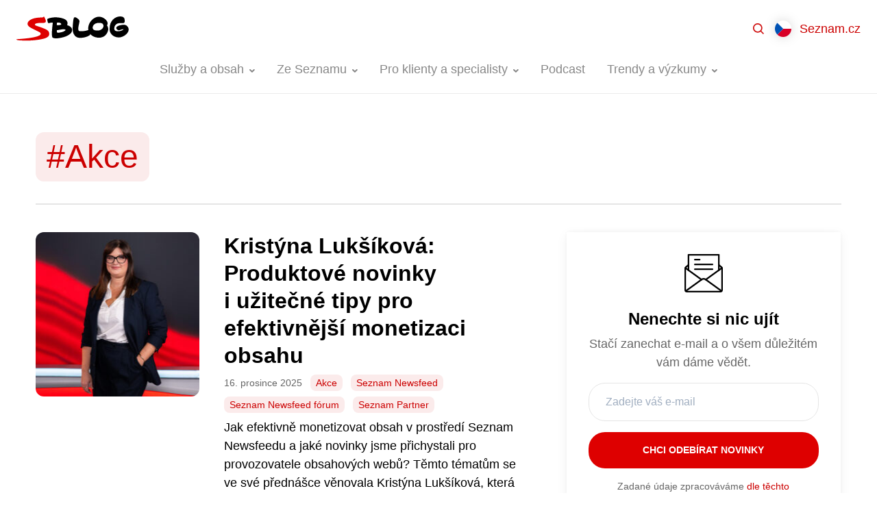

--- FILE ---
content_type: text/html; charset=UTF-8
request_url: https://blog.seznam.cz/stitek/akce/
body_size: 14441
content:
<!DOCTYPE html>
<html lang="cs-CZ" class="no-js">
<head>
	<meta charset="UTF-8" />
	<meta name="viewport" content="initial-scale=1.0, width=device-width">
	<script>
		(function( window, undefined ) {
			document.documentElement.className =
				document.documentElement.className.replace("no-js","js");
		}( this ));
	</script>
	<title>Štítek: Akce - Blog Seznam.cz</title>
<link rel="alternate" href="https://blog.seznam.cz/stitek/akce/" hreflang="cs" />
<link rel="alternate" href="https://blog.seznam.cz/en/tag/events/" hreflang="en" />

<!-- The SEO Framework od Sybre Waaijer -->
<meta name="robots" content="max-snippet:-1,max-image-preview:standard,max-video-preview:-1" />
<link rel="canonical" href="https://blog.seznam.cz/stitek/akce/" />
<link rel="next" href="https://blog.seznam.cz/stitek/akce/page/2/" />
<meta name="theme-color" content="#cc0000" />
<meta property="og:type" content="website" />
<meta property="og:locale" content="cs_CZ" />
<meta property="og:site_name" content="Blog Seznam.cz" />
<meta property="og:title" content="Štítek: Akce" />
<meta property="og:url" content="https://blog.seznam.cz/stitek/akce/" />
<meta property="og:image" content="https://blog.seznam.cz/wp-content/uploads/2018/04/cropped-favicon.png" />
<meta property="og:image:width" content="512" />
<meta property="og:image:height" content="512" />
<!-- / The SEO Framework od Sybre Waaijer | 2.38ms meta | 0.19ms boot -->

<link rel='dns-prefetch' href='//blog.seznam.cz' />
<style id='wp-img-auto-sizes-contain-inline-css'>
img:is([sizes=auto i],[sizes^="auto," i]){contain-intrinsic-size:3000px 1500px}
/*# sourceURL=wp-img-auto-sizes-contain-inline-css */
</style>
<style id='classic-theme-styles-inline-css'>
/*! This file is auto-generated */
.wp-block-button__link{color:#fff;background-color:#32373c;border-radius:9999px;box-shadow:none;text-decoration:none;padding:calc(.667em + 2px) calc(1.333em + 2px);font-size:1.125em}.wp-block-file__button{background:#32373c;color:#fff;text-decoration:none}
/*# sourceURL=/wp-includes/css/classic-themes.min.css */
</style>
<link rel='stylesheet' id='sblog-min-css' href='https://blog.seznam.cz/wp-content/themes/sblog/assets/dist/styles.min.css?ver=2.4.0' media='all' />
<link rel='stylesheet' id='plugin-ea54e278ff798f81102891eb8d781a34-css' href='https://blog.seznam.cz/wp-content/plugins/sblog-wpify-blocks/build/plugin.css?ver=70d278d44d369689622e' media='all' />
<!-- jquery-core / https://blog.seznam.cz/wp-includes/js/jquery/jquery.min.js?ver=3.7.1 -->
<link rel="https://api.w.org/" href="https://blog.seznam.cz/wp-json/" /><link rel="alternate" title="JSON" type="application/json" href="https://blog.seznam.cz/wp-json/wp/v2/tags/1394" /><link rel="dns-prefetch" href="https://h.seznam.cz" />
<meta property="fb:app_id" content="225106071397866" />

<script src="https://h.seznam.cz/js/dot-small.js"></script>
<script> DOT.cfg({service: 'sblog'}); </script>

<!-- CMP -->
<script>
window.cmpLanguage = "cs";
</script>
<script src="https://h.seznam.cz/js/cmp2/cmp_stub.js"></script>
<script src="https://h.seznam.cz/js/cmp2/scmp-lite.js?login=false"></script>
<!-- END CMP -->

<!-- Google Tag Manager -->
<script>(function(w,d,s,l,i){w[l]=w[l]||[];w[l].push({'gtm.start':
new Date().getTime(),event:'gtm.js'});var f=d.getElementsByTagName(s)[0],
j=d.createElement(s),dl=l!='dataLayer'?'&l='+l:'';j.async=true;j.src=
'https://www.googletagmanager.com/gtm.js?id='+i+dl;f.parentNode.insertBefore(j,f);
})(window,document,'script','dataLayer','GTM-5X8C2QZ');</script>
<!-- End Google Tag Manager -->

<!-- Google Tag Manager -->
<script>(function(w,d,s,l,i){w[l]=w[l]||[];w[l].push({'gtm.start':
new Date().getTime(),event:'gtm.js'});var f=d.getElementsByTagName(s)[0],
j=d.createElement(s),dl=l!='dataLayer'?'&l='+l:'';j.async=true;j.src=
'https://www.googletagmanager.com/gtm.js?id='+i+dl;f.parentNode.insertBefore(j,f);
})(window,document,'script','dataLayer','GTM-WXS8K9B');</script>
<!-- End Google Tag Manager -->

<link rel="alternate" type="application/rss+xml" title="Podcast RSS feed" href="https://blog.seznam.cz/feed/podcast" />

<!-- sitelink-search-box Schema optimized by Schema Pro --><script type="application/ld+json">{"@context":"https:\/\/schema.org","@type":"WebSite","name":"Seznam.cz","url":"https:\/\/blog.seznam.cz","potentialAction":[{"@type":"SearchAction","target":"https:\/\/blog.seznam.cz\/?s={search_term_string}","query-input":"required name=search_term_string"}]}</script><!-- / sitelink-search-box Schema optimized by Schema Pro --><!-- breadcrumb Schema optimized by Schema Pro --><script type="application/ld+json">{"@context":"https:\/\/schema.org","@type":"BreadcrumbList","itemListElement":[{"@type":"ListItem","position":1,"item":{"@id":"https:\/\/blog.seznam.cz\/","name":"Home"}},{"@type":"ListItem","position":2,"item":{"@id":"https:\/\/blog.seznam.cz\/stitek\/akce\/","name":"Akce"}}]}</script><!-- / breadcrumb Schema optimized by Schema Pro --><link rel="apple-touch-icon" sizes="180x180" href="/wp-content/uploads/fbrfg/apple-touch-icon.png?v=231211">
<link rel="icon" type="image/png" sizes="32x32" href="/wp-content/uploads/fbrfg/favicon-32x32.png?v=231211">
<link rel="icon" type="image/png" sizes="16x16" href="/wp-content/uploads/fbrfg/favicon-16x16.png?v=231211">
<link rel="manifest" href="/wp-content/uploads/fbrfg/site.webmanifest?v=231211">
<link rel="mask-icon" href="/wp-content/uploads/fbrfg/safari-pinned-tab.svg?v=231211" color="#cc0000">
<link rel="shortcut icon" href="/wp-content/uploads/fbrfg/favicon.ico?v=231211">
<meta name="msapplication-TileColor" content="#cc0000">
<meta name="msapplication-config" content="/wp-content/uploads/fbrfg/browserconfig.xml?v=231211">
<meta name="theme-color" content="#ffffff">      <meta name="onesignal" content="wordpress-plugin"/>
            <script>

      window.OneSignalDeferred = window.OneSignalDeferred || [];

      OneSignalDeferred.push(function(OneSignal) {
        var oneSignal_options = {};
        window._oneSignalInitOptions = oneSignal_options;

        oneSignal_options['serviceWorkerParam'] = { scope: '/' };
oneSignal_options['serviceWorkerPath'] = 'OneSignalSDKWorker.js.php';

        OneSignal.Notifications.setDefaultUrl("https://blog.seznam.cz");

        oneSignal_options['wordpress'] = true;
oneSignal_options['appId'] = '2b051b15-9ce8-4411-80c3-9b4767cdb492';
oneSignal_options['allowLocalhostAsSecureOrigin'] = true;
oneSignal_options['welcomeNotification'] = { };
oneSignal_options['welcomeNotification']['title'] = "Blog Seznam.cz";
oneSignal_options['welcomeNotification']['message'] = "Jste přihlášeni k odběru nových článků.";
oneSignal_options['welcomeNotification']['url'] = "https://blog.seznam.cz/";
oneSignal_options['path'] = "https://blog.seznam.cz/wp-content/plugins/onesignal-free-web-push-notifications/sdk_files/";
oneSignal_options['safari_web_id'] = "web.onesignal.auto.35f9fdf2-e602-4832-95b7-1c199bdb2bd7";
oneSignal_options['promptOptions'] = { };
oneSignal_options['promptOptions']['actionMessage'] = "Mějte přehled o novinkách z našeho blogu díky upozorněním. Kdykoliv je můžete opět zrušit.";
oneSignal_options['promptOptions']['acceptButtonText'] = "Povolit";
oneSignal_options['promptOptions']['cancelButtonText'] = "Možná později";
              OneSignal.init(window._oneSignalInitOptions);
              OneSignal.Slidedown.promptPush()      });

      function documentInitOneSignal() {
        var oneSignal_elements = document.getElementsByClassName("OneSignal-prompt");

        var oneSignalLinkClickHandler = function(event) { OneSignal.Notifications.requestPermission(); event.preventDefault(); };        for(var i = 0; i < oneSignal_elements.length; i++)
          oneSignal_elements[i].addEventListener('click', oneSignalLinkClickHandler, false);
      }

      if (document.readyState === 'complete') {
           documentInitOneSignal();
      }
      else {
           window.addEventListener("load", function(event){
               documentInitOneSignal();
          });
      }
    </script>
			<style id="wpsp-style-frontend"></style>
			<link rel="icon" href="https://blog.seznam.cz/wp-content/uploads/2018/04/cropped-favicon-32x32.png" sizes="32x32" />
<link rel="icon" href="https://blog.seznam.cz/wp-content/uploads/2018/04/cropped-favicon-192x192.png" sizes="192x192" />
<link rel="apple-touch-icon" href="https://blog.seznam.cz/wp-content/uploads/2018/04/cropped-favicon-180x180.png" />
<meta name="msapplication-TileImage" content="https://blog.seznam.cz/wp-content/uploads/2018/04/cropped-favicon-270x270.png" />
<style id='global-styles-inline-css'>
:root{--wp--preset--aspect-ratio--square: 1;--wp--preset--aspect-ratio--4-3: 4/3;--wp--preset--aspect-ratio--3-4: 3/4;--wp--preset--aspect-ratio--3-2: 3/2;--wp--preset--aspect-ratio--2-3: 2/3;--wp--preset--aspect-ratio--16-9: 16/9;--wp--preset--aspect-ratio--9-16: 9/16;--wp--preset--color--black: #000000;--wp--preset--color--cyan-bluish-gray: #abb8c3;--wp--preset--color--white: #ffffff;--wp--preset--color--pale-pink: #f78da7;--wp--preset--color--vivid-red: #cf2e2e;--wp--preset--color--luminous-vivid-orange: #ff6900;--wp--preset--color--luminous-vivid-amber: #fcb900;--wp--preset--color--light-green-cyan: #7bdcb5;--wp--preset--color--vivid-green-cyan: #00d084;--wp--preset--color--pale-cyan-blue: #8ed1fc;--wp--preset--color--vivid-cyan-blue: #0693e3;--wp--preset--color--vivid-purple: #9b51e0;--wp--preset--gradient--vivid-cyan-blue-to-vivid-purple: linear-gradient(135deg,rgb(6,147,227) 0%,rgb(155,81,224) 100%);--wp--preset--gradient--light-green-cyan-to-vivid-green-cyan: linear-gradient(135deg,rgb(122,220,180) 0%,rgb(0,208,130) 100%);--wp--preset--gradient--luminous-vivid-amber-to-luminous-vivid-orange: linear-gradient(135deg,rgb(252,185,0) 0%,rgb(255,105,0) 100%);--wp--preset--gradient--luminous-vivid-orange-to-vivid-red: linear-gradient(135deg,rgb(255,105,0) 0%,rgb(207,46,46) 100%);--wp--preset--gradient--very-light-gray-to-cyan-bluish-gray: linear-gradient(135deg,rgb(238,238,238) 0%,rgb(169,184,195) 100%);--wp--preset--gradient--cool-to-warm-spectrum: linear-gradient(135deg,rgb(74,234,220) 0%,rgb(151,120,209) 20%,rgb(207,42,186) 40%,rgb(238,44,130) 60%,rgb(251,105,98) 80%,rgb(254,248,76) 100%);--wp--preset--gradient--blush-light-purple: linear-gradient(135deg,rgb(255,206,236) 0%,rgb(152,150,240) 100%);--wp--preset--gradient--blush-bordeaux: linear-gradient(135deg,rgb(254,205,165) 0%,rgb(254,45,45) 50%,rgb(107,0,62) 100%);--wp--preset--gradient--luminous-dusk: linear-gradient(135deg,rgb(255,203,112) 0%,rgb(199,81,192) 50%,rgb(65,88,208) 100%);--wp--preset--gradient--pale-ocean: linear-gradient(135deg,rgb(255,245,203) 0%,rgb(182,227,212) 50%,rgb(51,167,181) 100%);--wp--preset--gradient--electric-grass: linear-gradient(135deg,rgb(202,248,128) 0%,rgb(113,206,126) 100%);--wp--preset--gradient--midnight: linear-gradient(135deg,rgb(2,3,129) 0%,rgb(40,116,252) 100%);--wp--preset--font-size--small: 13px;--wp--preset--font-size--medium: 20px;--wp--preset--font-size--large: 36px;--wp--preset--font-size--x-large: 42px;--wp--preset--spacing--20: 0.44rem;--wp--preset--spacing--30: 0.67rem;--wp--preset--spacing--40: 1rem;--wp--preset--spacing--50: 1.5rem;--wp--preset--spacing--60: 2.25rem;--wp--preset--spacing--70: 3.38rem;--wp--preset--spacing--80: 5.06rem;--wp--preset--shadow--natural: 6px 6px 9px rgba(0, 0, 0, 0.2);--wp--preset--shadow--deep: 12px 12px 50px rgba(0, 0, 0, 0.4);--wp--preset--shadow--sharp: 6px 6px 0px rgba(0, 0, 0, 0.2);--wp--preset--shadow--outlined: 6px 6px 0px -3px rgb(255, 255, 255), 6px 6px rgb(0, 0, 0);--wp--preset--shadow--crisp: 6px 6px 0px rgb(0, 0, 0);}:where(.is-layout-flex){gap: 0.5em;}:where(.is-layout-grid){gap: 0.5em;}body .is-layout-flex{display: flex;}.is-layout-flex{flex-wrap: wrap;align-items: center;}.is-layout-flex > :is(*, div){margin: 0;}body .is-layout-grid{display: grid;}.is-layout-grid > :is(*, div){margin: 0;}:where(.wp-block-columns.is-layout-flex){gap: 2em;}:where(.wp-block-columns.is-layout-grid){gap: 2em;}:where(.wp-block-post-template.is-layout-flex){gap: 1.25em;}:where(.wp-block-post-template.is-layout-grid){gap: 1.25em;}.has-black-color{color: var(--wp--preset--color--black) !important;}.has-cyan-bluish-gray-color{color: var(--wp--preset--color--cyan-bluish-gray) !important;}.has-white-color{color: var(--wp--preset--color--white) !important;}.has-pale-pink-color{color: var(--wp--preset--color--pale-pink) !important;}.has-vivid-red-color{color: var(--wp--preset--color--vivid-red) !important;}.has-luminous-vivid-orange-color{color: var(--wp--preset--color--luminous-vivid-orange) !important;}.has-luminous-vivid-amber-color{color: var(--wp--preset--color--luminous-vivid-amber) !important;}.has-light-green-cyan-color{color: var(--wp--preset--color--light-green-cyan) !important;}.has-vivid-green-cyan-color{color: var(--wp--preset--color--vivid-green-cyan) !important;}.has-pale-cyan-blue-color{color: var(--wp--preset--color--pale-cyan-blue) !important;}.has-vivid-cyan-blue-color{color: var(--wp--preset--color--vivid-cyan-blue) !important;}.has-vivid-purple-color{color: var(--wp--preset--color--vivid-purple) !important;}.has-black-background-color{background-color: var(--wp--preset--color--black) !important;}.has-cyan-bluish-gray-background-color{background-color: var(--wp--preset--color--cyan-bluish-gray) !important;}.has-white-background-color{background-color: var(--wp--preset--color--white) !important;}.has-pale-pink-background-color{background-color: var(--wp--preset--color--pale-pink) !important;}.has-vivid-red-background-color{background-color: var(--wp--preset--color--vivid-red) !important;}.has-luminous-vivid-orange-background-color{background-color: var(--wp--preset--color--luminous-vivid-orange) !important;}.has-luminous-vivid-amber-background-color{background-color: var(--wp--preset--color--luminous-vivid-amber) !important;}.has-light-green-cyan-background-color{background-color: var(--wp--preset--color--light-green-cyan) !important;}.has-vivid-green-cyan-background-color{background-color: var(--wp--preset--color--vivid-green-cyan) !important;}.has-pale-cyan-blue-background-color{background-color: var(--wp--preset--color--pale-cyan-blue) !important;}.has-vivid-cyan-blue-background-color{background-color: var(--wp--preset--color--vivid-cyan-blue) !important;}.has-vivid-purple-background-color{background-color: var(--wp--preset--color--vivid-purple) !important;}.has-black-border-color{border-color: var(--wp--preset--color--black) !important;}.has-cyan-bluish-gray-border-color{border-color: var(--wp--preset--color--cyan-bluish-gray) !important;}.has-white-border-color{border-color: var(--wp--preset--color--white) !important;}.has-pale-pink-border-color{border-color: var(--wp--preset--color--pale-pink) !important;}.has-vivid-red-border-color{border-color: var(--wp--preset--color--vivid-red) !important;}.has-luminous-vivid-orange-border-color{border-color: var(--wp--preset--color--luminous-vivid-orange) !important;}.has-luminous-vivid-amber-border-color{border-color: var(--wp--preset--color--luminous-vivid-amber) !important;}.has-light-green-cyan-border-color{border-color: var(--wp--preset--color--light-green-cyan) !important;}.has-vivid-green-cyan-border-color{border-color: var(--wp--preset--color--vivid-green-cyan) !important;}.has-pale-cyan-blue-border-color{border-color: var(--wp--preset--color--pale-cyan-blue) !important;}.has-vivid-cyan-blue-border-color{border-color: var(--wp--preset--color--vivid-cyan-blue) !important;}.has-vivid-purple-border-color{border-color: var(--wp--preset--color--vivid-purple) !important;}.has-vivid-cyan-blue-to-vivid-purple-gradient-background{background: var(--wp--preset--gradient--vivid-cyan-blue-to-vivid-purple) !important;}.has-light-green-cyan-to-vivid-green-cyan-gradient-background{background: var(--wp--preset--gradient--light-green-cyan-to-vivid-green-cyan) !important;}.has-luminous-vivid-amber-to-luminous-vivid-orange-gradient-background{background: var(--wp--preset--gradient--luminous-vivid-amber-to-luminous-vivid-orange) !important;}.has-luminous-vivid-orange-to-vivid-red-gradient-background{background: var(--wp--preset--gradient--luminous-vivid-orange-to-vivid-red) !important;}.has-very-light-gray-to-cyan-bluish-gray-gradient-background{background: var(--wp--preset--gradient--very-light-gray-to-cyan-bluish-gray) !important;}.has-cool-to-warm-spectrum-gradient-background{background: var(--wp--preset--gradient--cool-to-warm-spectrum) !important;}.has-blush-light-purple-gradient-background{background: var(--wp--preset--gradient--blush-light-purple) !important;}.has-blush-bordeaux-gradient-background{background: var(--wp--preset--gradient--blush-bordeaux) !important;}.has-luminous-dusk-gradient-background{background: var(--wp--preset--gradient--luminous-dusk) !important;}.has-pale-ocean-gradient-background{background: var(--wp--preset--gradient--pale-ocean) !important;}.has-electric-grass-gradient-background{background: var(--wp--preset--gradient--electric-grass) !important;}.has-midnight-gradient-background{background: var(--wp--preset--gradient--midnight) !important;}.has-small-font-size{font-size: var(--wp--preset--font-size--small) !important;}.has-medium-font-size{font-size: var(--wp--preset--font-size--medium) !important;}.has-large-font-size{font-size: var(--wp--preset--font-size--large) !important;}.has-x-large-font-size{font-size: var(--wp--preset--font-size--x-large) !important;}
/*# sourceURL=global-styles-inline-css */
</style>
<link rel='stylesheet' id='fancybox-css' href='https://blog.seznam.cz/wp-content/plugins/sblog-fancybox/dist/jquery.fancybox.min.css?ver=1.0.1' media='all' />
</head>

<body class="archive tag tag-akce tag-1394 wp-theme-sblog wp-schema-pro-2.10.5 bg-white text-black" data-ajax-url="https://blog.seznam.cz/wp-admin/admin-ajax.php">

<div id="top">

<!-- Google Tag Manager (noscript) -->

<noscript><iframe src="https://www.googletagmanager.com/ns.html?id=GTM-5X8C2QZ"
height="0" width="0" style="display:none;visibility:hidden"></iframe></noscript>

<noscript><iframe src="https://www.googletagmanager.com/ns.html?id=GTM-WXS8K9B"
height="0" width="0" style="display:none;visibility:hidden"></iframe></noscript>

<!-- End Google Tag Manager (noscript) -->



<a href="#main" class="sr-only">Přejít na obsah</a>


<header id="header" class="header">

	<div class="header-in">

		<div class="header-logo">
			<a href="https://blog.seznam.cz/"><img src="https://blog.seznam.cz/wp-content/themes/sblog/assets/images/logo.svg" alt="SBLOG"></a>
		</div>

		<div class="header-content">
		
			<div class="header-search">
				<div class="relative flex-1 z-50">
	<div class="relative max-w-100 mx-auto">
		<div id="searchForm" class="searchForm relative z-49"
	data-ajax-url="https://blog.seznam.cz/wp-admin/admin-ajax.php" 
	data-action="sblog_search_intellisense"
	data-max-results="10" 
	data-lang="cs" 
	data-home="https://blog.seznam.cz">

	<form role="search" method="get" action="https://blog.seznam.cz/">

		<input id="searchForm__hidden" name="s" type="hidden" value="">

		<div class="relative">

			<label for="searchForm-input" class="sr-only">
				Hledat			</label>

			<div class="searchForm-richInput flex items-center bg-white">

				<span class="w-12 h-12 flex-shrink-0 flex-grow-0 bg-center bg-no-repeat" style="background-image:url('https://blog.seznam.cz/wp-content/themes/sblog/assets/images/ico-search.svg')"></span>

				<div class="searchForm-fragments flex flex-shrink" style="max-width:50%" >
								<span class="searchForm-fragment flex-grow flex-shrink mr-2 overflow-hidden" data-value="tag_akce" title="#Akce">
				<span class="block relative  px-2 pr-6 bg-primary text-primary text-sm rounded-lg bg-opacity-08 cursor-pointer whitespace-no-wrap"  style="line-height:1.5rem" >
					<span class="block truncate">
						#Akce					</span>
					<span class="absolute block right-0 top-0 bottom-0 w-6 bg-no-repeat bg-center"  style="background-image:url('https://blog.seznam.cz/wp-content/themes/sblog/assets/images/ico-close-12.svg')"></span>		
				</span>
			</span>
						</div>

				<input id="searchForm-input" type="text" value="" 
					class="searchForm-input flex-grow flex-shrink border-0 p-0 py-2 mr-6 bg-white rounded-none"
					role="combobox" aria-describedby="aria-searchForm-description" aria-owns="aria-searchForm-select" autocomplete="off">

			</div>


			<div style="top:100%" class="searchForm-select absolute w-full overflow-hidden border border-gray-300 border-t-0 rounded-3xl rounded-t-none bg-white">
				<span class="block bg-gray-300 mx-4" style="height:1px"></span>
				<ul id="aria-searchForm-select" role="listbox" class="my-2 mb-4" tabindex="0">
					<li><a href="#" class="block pl-12 pr-4 py-1"></a></li>
				</ul>
			</div>

			<div class="sr-only">
				<p id="aria-searchForm-description">Z dostupných hodnot vybírejte šipkami nahoru a dolů. Pro výběr zmáčkněte klávesu Enter.</p>
				<button type="submit">Najít</button>
			</div>

		</div>


	</form>

	<div class="searchForm-inputFragmentTpl hidden">
					<span class="searchForm-fragment flex-grow flex-shrink mr-2 overflow-hidden" data-value="{{value}}" title="{{title}}">
				<span class="block relative  px-2 pr-6 bg-primary text-primary text-sm rounded-lg bg-opacity-08 cursor-pointer whitespace-no-wrap"  style="line-height:1.5rem" >
					<span class="block truncate">
						{{title}}					</span>
					<span class="absolute block right-0 top-0 bottom-0 w-6 bg-no-repeat bg-center"  style="background-image:url('https://blog.seznam.cz/wp-content/themes/sblog/assets/images/ico-close-12.svg')"></span>		
				</span>
			</span>
			</div>


	<div class="searchForm-intellisenseFragmentTpl hidden">
					<span class="flex">
				<span class="px-2 bg-primary text-primary text-sm rounded-lg bg-opacity-08 cursor-pointer whitespace-no-wrap"  style="line-height:1.5rem" >
					<span class="block truncate">
						{{title}}					</span>	
				</span>
			</span>
			</div>



</div>
		<button class="searchForm-close  absolute z-50  right-0 top-0 w-12 h-12 bg-center bg-no-repeat cursor-pointer" style="background-image:url('https://blog.seznam.cz/wp-content/themes/sblog/assets/images/ico-close-gray.svg')"></button>
	</div>
</div>			</div>

			<div class="header-menu">
					
<nav class="headerMenu">
	<ul id="menu-nove-menu-cesky" class="menu"><li id="menu-item-29308" class="has-groups menu-item menu-item-type-taxonomy menu-item-object-category menu-item-has-children menu-item-29308"><a href="https://blog.seznam.cz/sluzby-a-obsah/"><span>Služby a obsah</span></a><div class="headerMenu-submenu"><div class="headerMenu-submenuBox"><div class="headerMenu-submenuGroups"><div class="headerMenu-submenuGroup">
	<ul class="sub-menu">
		<li id="menu-item-29379" class="menu-item menu-item-type-taxonomy menu-item-object-post_tag menu-item-29379"><a href="https://blog.seznam.cz/stitek/firmy-cz/"><span>Firmy.cz</span></a></li>
		<li id="menu-item-29380" class="menu-item menu-item-type-taxonomy menu-item-object-post_tag menu-item-29380"><a href="https://blog.seznam.cz/stitek/mapy-com/"><span>Mapy.com</span></a></li>
		<li id="menu-item-29381" class="menu-item menu-item-type-taxonomy menu-item-object-post_tag menu-item-29381"><a href="https://blog.seznam.cz/stitek/sauto-cz/"><span>Sauto.cz</span></a></li>
		<li id="menu-item-29382" class="menu-item menu-item-type-taxonomy menu-item-object-post_tag menu-item-29382"><a href="https://blog.seznam.cz/stitek/sbazar-cz/"><span>Sbazar.cz</span></a></li>
		<li id="menu-item-32825" class="menu-item menu-item-type-taxonomy menu-item-object-post_tag menu-item-32825"><a href="https://blog.seznam.cz/stitek/seznam-newsfeed/"><span>Seznam Newsfeed</span></a></li>
	</ul>
</div><div class="headerMenu-submenuGroup">
	<ul class="sub-menu">
		<li id="menu-item-29383" class="menu-item menu-item-type-taxonomy menu-item-object-post_tag menu-item-29383"><a href="https://blog.seznam.cz/stitek/seznam-partner/"><span>Seznam Partner</span></a></li>
		<li id="menu-item-29385" class="menu-item menu-item-type-taxonomy menu-item-object-post_tag menu-item-29385"><a href="https://blog.seznam.cz/stitek/seznam-zpravy/"><span>Seznam Zprávy</span></a></li>
		<li id="menu-item-29386" class="menu-item menu-item-type-taxonomy menu-item-object-post_tag menu-item-29386"><a href="https://blog.seznam.cz/stitek/seznam-cz/"><span>Seznam.cz</span></a></li>
		<li id="menu-item-29387" class="menu-item menu-item-type-taxonomy menu-item-object-post_tag menu-item-29387"><a href="https://blog.seznam.cz/stitek/seznam-cz-prohlizec/"><span>Seznam.cz Prohlížeč</span></a></li>
		<li id="menu-item-29388" class="menu-item menu-item-type-taxonomy menu-item-object-post_tag menu-item-29388"><a href="https://blog.seznam.cz/stitek/sklik/"><span>Sklik</span></a></li>
	</ul>
</div><div class="headerMenu-submenuGroup">
	<ul class="sub-menu">
		<li id="menu-item-29389" class="menu-item menu-item-type-taxonomy menu-item-object-post_tag menu-item-29389"><a href="https://blog.seznam.cz/stitek/sreality-cz/"><span>Sreality.cz</span></a></li>
		<li id="menu-item-29390" class="menu-item menu-item-type-taxonomy menu-item-object-post_tag menu-item-29390"><a href="https://blog.seznam.cz/stitek/televize-seznam/"><span>Televize Seznam</span></a></li>
		<li id="menu-item-29391" class="menu-item menu-item-type-taxonomy menu-item-object-post_tag menu-item-29391"><a href="https://blog.seznam.cz/stitek/vyhledavani/"><span>Vyhledávání</span></a></li>
		<li id="menu-item-29392" class="menu-item menu-item-type-taxonomy menu-item-object-post_tag menu-item-29392"><a href="https://blog.seznam.cz/stitek/zbozi-cz/"><span>Zboží.cz</span></a></li>
	</ul>
</div></div></div></div></li>
<li id="menu-item-29393" class="menu-item menu-item-type-taxonomy menu-item-object-category menu-item-has-children menu-item-29393 no-has-groups"><a href="https://blog.seznam.cz/ze-seznamu/"><span>Ze Seznamu</span></a><div class="headerMenu-submenu"><div class="headerMenu-submenuBox">
<ul class="sub-menu">
	<li id="menu-item-29396" class="menu-item menu-item-type-taxonomy menu-item-object-category menu-item-29396"><a href="https://blog.seznam.cz/ze-seznamu/kariera/"><span>Kariéra</span></a></li>
	<li id="menu-item-29394" class="menu-item menu-item-type-taxonomy menu-item-object-category menu-item-29394"><a href="https://blog.seznam.cz/ze-seznamu/pro-novinare/"><span>Pro novináře</span></a></li>
	<li id="menu-item-29395" class="menu-item menu-item-type-taxonomy menu-item-object-category menu-item-29395"><a href="https://blog.seznam.cz/ze-seznamu/pro-vyvojare/"><span>Pro vývojáře</span></a></li>
</ul>
</div></div></li>
<li id="menu-item-29397" class="has-submenu-width-68 menu-item menu-item-type-taxonomy menu-item-object-category menu-item-has-children menu-item-29397 no-has-groups"><a href="https://blog.seznam.cz/pro-klienty-a-specialisty/"><span>Pro klienty a specialisty</span></a><div class="headerMenu-submenu"><div class="headerMenu-submenuBox">
<ul class="sub-menu">
	<li id="menu-item-29399" class="menu-item menu-item-type-taxonomy menu-item-object-category menu-item-29399"><a href="https://blog.seznam.cz/pro-klienty-a-specialisty/novinky/"><span>Novinky</span></a></li>
	<li id="menu-item-29401" class="menu-item menu-item-type-taxonomy menu-item-object-category menu-item-29401"><a href="https://blog.seznam.cz/pro-klienty-a-specialisty/pripadove-studie/"><span>Případové studie</span></a></li>
	<li id="menu-item-29400" class="menu-item menu-item-type-taxonomy menu-item-object-category menu-item-29400"><a href="https://blog.seznam.cz/pro-klienty-a-specialisty/optimalizacni-tipy/"><span>Optimalizační tipy</span></a></li>
	<li id="menu-item-31182" class="menu-item menu-item-type-taxonomy menu-item-object-category menu-item-31182"><a href="https://blog.seznam.cz/pro-klienty-a-specialisty/programaticka-reklama/"><span>Programatická reklama</span></a></li>
	<li id="menu-item-41348" class="menu-item menu-item-type-taxonomy menu-item-object-category menu-item-41348"><a href="https://blog.seznam.cz/brand-studio/"><span>Brand Studio</span></a></li>
	<li id="menu-item-29398" class="menu-item menu-item-type-taxonomy menu-item-object-category menu-item-29398"><a href="https://blog.seznam.cz/pro-klienty-a-specialisty/akce-a-konference/"><span>Akce a konference</span></a></li>
</ul>
</div></div></li>
<li id="menu-item-29476" class="menu-item menu-item-type-taxonomy menu-item-object-category menu-item-29476 no-has-groups"><a href="https://blog.seznam.cz/podcast/"><span>Podcast</span></a></li>
<li id="menu-item-29403" class="menu-item menu-item-type-taxonomy menu-item-object-category menu-item-has-children menu-item-29403 no-has-groups"><a href="https://blog.seznam.cz/trendy-a-vyzkumy/"><span>Trendy a výzkumy</span></a><div class="headerMenu-submenu"><div class="headerMenu-submenuBox">
<ul class="sub-menu">
	<li id="menu-item-44240" class="menu-item menu-item-type-taxonomy menu-item-object-category menu-item-44240"><a href="https://blog.seznam.cz/trendy-a-vyzkumy/sreality-cz/"><span>Sreality.cz</span></a></li>
	<li id="menu-item-56839" class="menu-item menu-item-type-taxonomy menu-item-object-category menu-item-56839"><a href="https://blog.seznam.cz/trendy-a-vyzkumy/sauto-cz/"><span>Sauto.cz</span></a></li>
	<li id="menu-item-53349" class="menu-item menu-item-type-taxonomy menu-item-object-category menu-item-53349"><a href="https://blog.seznam.cz/trendy-a-vyzkumy/zbozi-cz/"><span>Zboží.cz</span></a></li>
	<li id="menu-item-53987" class="menu-item menu-item-type-taxonomy menu-item-object-category menu-item-53987"><a href="https://blog.seznam.cz/trendy-a-vyzkumy/media-a-digitalni-svet-cs/"><span>Média a digitální svět</span></a></li>
</ul>
</div></div></li>
</ul></nav>
			</div>
	
		</div>

		<div class="header-controls">
			<ul>

				<li class="header-switcherMenu">
					<button>
						<span class="hamburger"><span></span></span>
						<span class="sr-only">Zavřít</span>
					</button>
				</li>

				<li class="header-switcherSearch">
					<button>
						<svg class="w-4 h-4" viewBox="0 0 16 16" fill="none" xmlns="http://www.w3.org/2000/svg">
							<path d="M6.84199 13.684C8.36004 13.6837 9.83434 13.1755 11.0301 12.2403L14.7898 16L15.9991 14.7907L12.2395 11.031C13.1751 9.83508 13.6836 8.36043 13.684 6.84199C13.684 3.06949 10.6145 0 6.84199 0C3.06949 0 0 3.06949 0 6.84199C0 10.6145 3.06949 13.684 6.84199 13.684ZM6.84199 1.7105C9.67201 1.7105 11.9735 4.01197 11.9735 6.84199C11.9735 9.67201 9.67201 11.9735 6.84199 11.9735C4.01197 11.9735 1.7105 9.67201 1.7105 6.84199C1.7105 4.01197 4.01197 1.7105 6.84199 1.7105Z" fill="#CF0F0F"/>
						</svg>
						<span>Hledat</span>
					</button>
				</li>
				
				<li class="header-switcherLangs">
					
<div class="langs-menu">
	<button class="langs-menu__switcher" aria-expanded="false" data-target="langs-menu-nav">
		<img src="https://blog.seznam.cz/wp-content/themes/sblog/assets/images/lang-cs.svg" alt="Čeština" />		<span class="sr-only">Přepnout jazyk</span>
	</button>
	<nav id="langs-menu-nav" aria-hidden="true">
		<ul>
							<li class="is-active">
					<a href="https://blog.seznam.cz/stitek/akce/">
						<img src="https://blog.seznam.cz/wp-content/themes/sblog/assets/images/lang-cs.svg" alt="Čeština" />						Čeština					</a>
				</li>
							<li >
					<a href="https://blog.seznam.cz/en/tag/events/">
						<img src="https://blog.seznam.cz/wp-content/themes/sblog/assets/images/lang-en.svg" alt="English" />						English					</a>
				</li>
							<li >
					<a href="https://blog.seznam.cz/sk/">
						<img src="https://blog.seznam.cz/wp-content/themes/sblog/assets/images/lang-sk.svg" alt="Slovenčina" />						Slovenčina					</a>
				</li>
							<li >
					<a href="https://blog.seznam.cz/pl/">
						<img src="https://blog.seznam.cz/wp-content/themes/sblog/assets/images/lang-pl.svg" alt="Polski" />						Polski					</a>
				</li>
							<li >
					<a href="https://blog.seznam.cz/de/">
						<img src="https://blog.seznam.cz/wp-content/themes/sblog/assets/images/lang-de.svg" alt="Deutsch" />						Deutsch					</a>
				</li>
							<li >
					<a href="https://blog.seznam.cz/it/">
						<img src="https://blog.seznam.cz/wp-content/themes/sblog/assets/images/lang-it.svg" alt="Italiano" />						Italiano					</a>
				</li>
					</ul>
	</nav>
</div>				</li>
				
				<li>
					<a href="https://www.seznam.cz">Seznam.cz</a>
				</li>
			</ul>
		</div>



	</div>

		
</header>

<div class="headerNull"></div>

<div id="main" class="wrapper">

	

<div class="mb-6">
	<h1 class="mb-2">
		 <span class="inline-block text-primary px-4 py-2 bg-primary bg-opacity-08 rounded-xl font-normal mr-4">#Akce</span> 	</h1>

	</div>
	<hr>

	<div class="layout layout--sidebar">	
		
		<div class="layout-content">		
			<div class="loop" id="loop">	
	
<article class="anote anote--default">

	<hr class="anote-hr w-16">

	
		<div class="md:flex">	
			<div class="mb-3 md:mb-0 md:w-1/3 md:max-w-60 md:flex-shrink-0">
				<a class="relative inline-block" href="https://blog.seznam.cz/2025/12/kristyna-luksikova-produktove-novinky-i-uzitecne-tipy-pro-efektivnejsi-monetizaci-obsahu/">
					<img width="240" height="240" src="https://blog.seznam.cz/wp-content/uploads/2025/12/kristyna-luksikova-240x240.jpg" class="rounded-xl wp-post-image" alt="" decoding="async" fetchpriority="high" srcset="https://blog.seznam.cz/wp-content/uploads/2025/12/kristyna-luksikova-240x240.jpg 240w, https://blog.seznam.cz/wp-content/uploads/2025/12/kristyna-luksikova-720x720.jpg 720w, https://blog.seznam.cz/wp-content/uploads/2025/12/kristyna-luksikova-1024x1024.jpg 1024w, https://blog.seznam.cz/wp-content/uploads/2025/12/kristyna-luksikova-768x768.jpg 768w, https://blog.seznam.cz/wp-content/uploads/2025/12/kristyna-luksikova-450x450.jpg 450w, https://blog.seznam.cz/wp-content/uploads/2025/12/kristyna-luksikova-640x640.jpg 640w, https://blog.seznam.cz/wp-content/uploads/2025/12/kristyna-luksikova-980x980.jpg 980w, https://blog.seznam.cz/wp-content/uploads/2025/12/kristyna-luksikova-150x150.jpg 150w, https://blog.seznam.cz/wp-content/uploads/2025/12/kristyna-luksikova-64x64.jpg 64w, https://blog.seznam.cz/wp-content/uploads/2025/12/kristyna-luksikova-105x105.jpg 105w, https://blog.seznam.cz/wp-content/uploads/2025/12/kristyna-luksikova-120x120.jpg 120w, https://blog.seznam.cz/wp-content/uploads/2025/12/kristyna-luksikova-128x128.jpg 128w, https://blog.seznam.cz/wp-content/uploads/2025/12/kristyna-luksikova-210x210.jpg 210w, https://blog.seznam.cz/wp-content/uploads/2025/12/kristyna-luksikova-360x360.jpg 360w, https://blog.seznam.cz/wp-content/uploads/2025/12/kristyna-luksikova-420x420.jpg 420w, https://blog.seznam.cz/wp-content/uploads/2025/12/kristyna-luksikova-480x480.jpg 480w, https://blog.seznam.cz/wp-content/uploads/2025/12/kristyna-luksikova-300x300.jpg 300w, https://blog.seznam.cz/wp-content/uploads/2025/12/kristyna-luksikova-192x192.jpg 192w, https://blog.seznam.cz/wp-content/uploads/2025/12/kristyna-luksikova-600x600.jpg 600w, https://blog.seznam.cz/wp-content/uploads/2025/12/kristyna-luksikova.jpg 1200w" sizes="(max-width: 240px) 100vw, 240px" />
				</a>
			</div>
			<div class="md:pl-9">
				<div class="">
					<h2 class="mb-2 text-2xl md:text-4xl" >
	<!-- style="width: 300px;max-height:3.9em;overflow:hidden;     text-overflow: ellipsis;white-space:nowrap;" -->
	<a class="block text-black hover:text-primary hover:no-underline" href="https://blog.seznam.cz/2025/12/kristyna-luksikova-produktove-novinky-i-uzitecne-tipy-pro-efektivnejsi-monetizaci-obsahu/">Kristýna Lukšíková: Produktové novinky i užitečné tipy pro efektivnější monetizaci obsahu</a>
</h2>

<div class="text-sm">
		<span class="text-gray mr-2 mb-2">16. prosince 2025</span>
	 <a class="inline-block px-2 mr-2 mb-2 bg-primary rounded-lg bg-opacity-08" style="line-height:1.5rem" href="https://blog.seznam.cz/stitek/akce/" rel="tag">Akce</a> <a class="inline-block px-2 mr-2 mb-2 bg-primary rounded-lg bg-opacity-08" style="line-height:1.5rem" href="https://blog.seznam.cz/stitek/seznam-newsfeed/" rel="tag">Seznam Newsfeed</a> <a class="inline-block px-2 mr-2 mb-2 bg-primary rounded-lg bg-opacity-08" style="line-height:1.5rem" href="https://blog.seznam.cz/stitek/seznam-newsfeed-forum/" rel="tag">Seznam Newsfeed fórum</a> <a class="inline-block px-2 mr-2 mb-2 bg-primary rounded-lg bg-opacity-08" style="line-height:1.5rem" href="https://blog.seznam.cz/stitek/seznam-partner/" rel="tag">Seznam Partner</a>
	
</div>


<div class="md:text-lg">
	<p>Jak efektivně monetizovat obsah v prostředí Seznam Newsfeedu a jaké novinky jsme přichystali pro provozovatele obsahových webů? Těmto tématům se ve své přednášce věnovala Kristýna Lukšíková, která představila aktuální možnosti spolupráce i doporučení, jak z feedu vytěžit maximum.</p>
</div>
				</div>
			</div>
		</div>

	
</article>



<article class="anote anote--default">

	<hr class="anote-hr w-16">

	
		<div class="md:flex">	
			<div class="mb-3 md:mb-0 md:w-1/3 md:max-w-60 md:flex-shrink-0">
				<a class="relative inline-block" href="https://blog.seznam.cz/2025/12/panelova-diskuze-jak-v-dobe-rychleho-engagementu-najit-misto-pro-pravdu/">
					<img width="240" height="240" src="https://blog.seznam.cz/wp-content/uploads/2025/12/jancarikfridrichovskycejkovakorenar-240x240.jpg" class="rounded-xl wp-post-image" alt="" decoding="async" srcset="https://blog.seznam.cz/wp-content/uploads/2025/12/jancarikfridrichovskycejkovakorenar-240x240.jpg 240w, https://blog.seznam.cz/wp-content/uploads/2025/12/jancarikfridrichovskycejkovakorenar-720x720.jpg 720w, https://blog.seznam.cz/wp-content/uploads/2025/12/jancarikfridrichovskycejkovakorenar-1024x1024.jpg 1024w, https://blog.seznam.cz/wp-content/uploads/2025/12/jancarikfridrichovskycejkovakorenar-768x768.jpg 768w, https://blog.seznam.cz/wp-content/uploads/2025/12/jancarikfridrichovskycejkovakorenar-450x450.jpg 450w, https://blog.seznam.cz/wp-content/uploads/2025/12/jancarikfridrichovskycejkovakorenar-640x640.jpg 640w, https://blog.seznam.cz/wp-content/uploads/2025/12/jancarikfridrichovskycejkovakorenar-980x980.jpg 980w, https://blog.seznam.cz/wp-content/uploads/2025/12/jancarikfridrichovskycejkovakorenar-150x150.jpg 150w, https://blog.seznam.cz/wp-content/uploads/2025/12/jancarikfridrichovskycejkovakorenar-64x64.jpg 64w, https://blog.seznam.cz/wp-content/uploads/2025/12/jancarikfridrichovskycejkovakorenar-105x105.jpg 105w, https://blog.seznam.cz/wp-content/uploads/2025/12/jancarikfridrichovskycejkovakorenar-120x120.jpg 120w, https://blog.seznam.cz/wp-content/uploads/2025/12/jancarikfridrichovskycejkovakorenar-128x128.jpg 128w, https://blog.seznam.cz/wp-content/uploads/2025/12/jancarikfridrichovskycejkovakorenar-210x210.jpg 210w, https://blog.seznam.cz/wp-content/uploads/2025/12/jancarikfridrichovskycejkovakorenar-360x360.jpg 360w, https://blog.seznam.cz/wp-content/uploads/2025/12/jancarikfridrichovskycejkovakorenar-420x420.jpg 420w, https://blog.seznam.cz/wp-content/uploads/2025/12/jancarikfridrichovskycejkovakorenar-480x480.jpg 480w, https://blog.seznam.cz/wp-content/uploads/2025/12/jancarikfridrichovskycejkovakorenar-300x300.jpg 300w, https://blog.seznam.cz/wp-content/uploads/2025/12/jancarikfridrichovskycejkovakorenar-192x192.jpg 192w, https://blog.seznam.cz/wp-content/uploads/2025/12/jancarikfridrichovskycejkovakorenar-600x600.jpg 600w, https://blog.seznam.cz/wp-content/uploads/2025/12/jancarikfridrichovskycejkovakorenar.jpg 1200w" sizes="(max-width: 240px) 100vw, 240px" />
				</a>
			</div>
			<div class="md:pl-9">
				<div class="">
					<h2 class="mb-2 text-2xl md:text-4xl" >
	<!-- style="width: 300px;max-height:3.9em;overflow:hidden;     text-overflow: ellipsis;white-space:nowrap;" -->
	<a class="block text-black hover:text-primary hover:no-underline" href="https://blog.seznam.cz/2025/12/panelova-diskuze-jak-v-dobe-rychleho-engagementu-najit-misto-pro-pravdu/">Panelová diskuze: Jak v době rychlého engagementu najít místo pro pravdu?</a>
</h2>

<div class="text-sm">
		<span class="text-gray mr-2 mb-2">9. prosince 2025</span>
	 <a class="inline-block px-2 mr-2 mb-2 bg-primary rounded-lg bg-opacity-08" style="line-height:1.5rem" href="https://blog.seznam.cz/stitek/akce/" rel="tag">Akce</a> <a class="inline-block px-2 mr-2 mb-2 bg-primary rounded-lg bg-opacity-08" style="line-height:1.5rem" href="https://blog.seznam.cz/stitek/seznam-newsfeed/" rel="tag">Seznam Newsfeed</a> <a class="inline-block px-2 mr-2 mb-2 bg-primary rounded-lg bg-opacity-08" style="line-height:1.5rem" href="https://blog.seznam.cz/stitek/seznam-newsfeed-forum/" rel="tag">Seznam Newsfeed fórum</a> <a class="inline-block px-2 mr-2 mb-2 bg-primary rounded-lg bg-opacity-08" style="line-height:1.5rem" href="https://blog.seznam.cz/stitek/seznam-partner/" rel="tag">Seznam Partner</a>
	
</div>


<div class="md:text-lg">
	<p>Jak vrátit faktům váhu v době, kdy je často přehlušují emoce? To je jedno z témat panelové diskuze, která proběhla v rámci online konference Seznam Newsfeed fórum. Diskutovalo se také o přínosech i limitech fact-checkingu, konspiračním myšlení nebo partnerství Seznamu s fact-checkingovým projektem Demagog.cz.</p>
</div>
				</div>
			</div>
		</div>

	
</article>


<div class="anote--newsletter mt-6 lg:mt-10 lg:hidden">
	<div class="-mx-6 mb-8 sm:max-w-100 sm:mx-auto px-6 py-8 pb-10 md:px-8 shadow print:hidden">

	<img class="block w-14 h-14 mx-auto mb-6" src="https://blog.seznam.cz/wp-content/themes/sblog/assets/images/ico-newsletter.svg" alt="">
	
	<div class="text-center">
		<h2 class="text-xl sm:text-2xl mb-2">Nenechte si nic ujít</h2>
		<p class="text-gray mb-4 sm:text-lg">Stačí zanechat e-mail a o všem důležitém vám dáme vědět.</p>
	</div>

	

<div class="newsletterForm">

	<form method="post" action="" data-ajax-action="https://blog.seznam.cz/wp-admin/admin-ajax.php" 
		data-title-ok="Povedlo se:"
		data-title-false="Chyba:">

		<input name="action" type="hidden"  value="seznam_newsletter_subscribe">

		<input type="hidden"  name="_wpnonce" value="0c85842a13" /><input type="hidden" name="_wp_http_referer" value="/stitek/akce/" />
		<div style="position: absolute; left: -5000px; display:none;" aria-hidden="true">
			<label>
				Toto pole nechte prázdné<br>
				<input type="text" name="hnpt" tabindex="-1" value="" autocomplete="off">
			</label>
		</div>

		<div class="mb-4">
			<input type="email" name="EMAIL" class="newsletterForm__email block w-full" 
				placeholder="Zadejte váš e-mail" 
				value="" required>
		</div>	
		<div class="mb-4">
			<input type="submit"  class="newsletterForm__submit block w-full button" 
				value="Chci odebírat novinky"  
				data-loading="Odesílám">
		</div>

		<div class="newsletterForm__note mb-4 mx-auto text-center text-sm text-gray" style="max-width:16rem">
			<p>
				Zadané údaje zpracováváme <a data-fancybox href="#newsletterGDPR">dle těchto podmínek</a>			</p>
	 			 	</div>

	</form>

	<div class="newsletterForm__message" style="display:none"></div>

</div>






</div></div>
<article class="anote anote--default">

	<hr class="anote-hr w-16">

	
		<div class="md:flex">	
			<div class="mb-3 md:mb-0 md:w-1/3 md:max-w-60 md:flex-shrink-0">
				<a class="relative inline-block" href="https://blog.seznam.cz/2025/12/hoste-terezy-strnadove-vice-lokalniho-obsahu-novinky-v-doporucovani-i-autorska-predplatna-na-medium-cz/">
					<img width="240" height="240" src="https://blog.seznam.cz/wp-content/uploads/2025/12/kolarskrobstrnadovastverak-240x240.jpg" class="rounded-xl wp-post-image" alt="" decoding="async" srcset="https://blog.seznam.cz/wp-content/uploads/2025/12/kolarskrobstrnadovastverak-240x240.jpg 240w, https://blog.seznam.cz/wp-content/uploads/2025/12/kolarskrobstrnadovastverak-720x720.jpg 720w, https://blog.seznam.cz/wp-content/uploads/2025/12/kolarskrobstrnadovastverak-1024x1024.jpg 1024w, https://blog.seznam.cz/wp-content/uploads/2025/12/kolarskrobstrnadovastverak-768x768.jpg 768w, https://blog.seznam.cz/wp-content/uploads/2025/12/kolarskrobstrnadovastverak-450x450.jpg 450w, https://blog.seznam.cz/wp-content/uploads/2025/12/kolarskrobstrnadovastverak-640x640.jpg 640w, https://blog.seznam.cz/wp-content/uploads/2025/12/kolarskrobstrnadovastverak-980x980.jpg 980w, https://blog.seznam.cz/wp-content/uploads/2025/12/kolarskrobstrnadovastverak-150x150.jpg 150w, https://blog.seznam.cz/wp-content/uploads/2025/12/kolarskrobstrnadovastverak-64x64.jpg 64w, https://blog.seznam.cz/wp-content/uploads/2025/12/kolarskrobstrnadovastverak-105x105.jpg 105w, https://blog.seznam.cz/wp-content/uploads/2025/12/kolarskrobstrnadovastverak-120x120.jpg 120w, https://blog.seznam.cz/wp-content/uploads/2025/12/kolarskrobstrnadovastverak-128x128.jpg 128w, https://blog.seznam.cz/wp-content/uploads/2025/12/kolarskrobstrnadovastverak-210x210.jpg 210w, https://blog.seznam.cz/wp-content/uploads/2025/12/kolarskrobstrnadovastverak-360x360.jpg 360w, https://blog.seznam.cz/wp-content/uploads/2025/12/kolarskrobstrnadovastverak-420x420.jpg 420w, https://blog.seznam.cz/wp-content/uploads/2025/12/kolarskrobstrnadovastverak-480x480.jpg 480w, https://blog.seznam.cz/wp-content/uploads/2025/12/kolarskrobstrnadovastverak-300x300.jpg 300w, https://blog.seznam.cz/wp-content/uploads/2025/12/kolarskrobstrnadovastverak-192x192.jpg 192w, https://blog.seznam.cz/wp-content/uploads/2025/12/kolarskrobstrnadovastverak-600x600.jpg 600w, https://blog.seznam.cz/wp-content/uploads/2025/12/kolarskrobstrnadovastverak.jpg 1200w" sizes="(max-width: 240px) 100vw, 240px" />
				</a>
			</div>
			<div class="md:pl-9">
				<div class="">
					<h2 class="mb-2 text-2xl md:text-4xl" >
	<!-- style="width: 300px;max-height:3.9em;overflow:hidden;     text-overflow: ellipsis;white-space:nowrap;" -->
	<a class="block text-black hover:text-primary hover:no-underline" href="https://blog.seznam.cz/2025/12/hoste-terezy-strnadove-vice-lokalniho-obsahu-novinky-v-doporucovani-i-autorska-predplatna-na-medium-cz/">Hosté Terezy Strnadové: Více lokálního obsahu, novinky v doporučování i autorská předplatná na Médium.cz</a>
</h2>

<div class="text-sm">
		<span class="text-gray mr-2 mb-2">2. prosince 2025</span>
	 <a class="inline-block px-2 mr-2 mb-2 bg-primary rounded-lg bg-opacity-08" style="line-height:1.5rem" href="https://blog.seznam.cz/stitek/akce/" rel="tag">Akce</a> <a class="inline-block px-2 mr-2 mb-2 bg-primary rounded-lg bg-opacity-08" style="line-height:1.5rem" href="https://blog.seznam.cz/stitek/seznam-newsfeed/" rel="tag">Seznam Newsfeed</a> <a class="inline-block px-2 mr-2 mb-2 bg-primary rounded-lg bg-opacity-08" style="line-height:1.5rem" href="https://blog.seznam.cz/stitek/seznam-newsfeed-forum/" rel="tag">Seznam Newsfeed fórum</a> <a class="inline-block px-2 mr-2 mb-2 bg-primary rounded-lg bg-opacity-08" style="line-height:1.5rem" href="https://blog.seznam.cz/stitek/seznam-partner/" rel="tag">Seznam Partner</a>
	
</div>


<div class="md:text-lg">
	<p>Na domovské stránce Seznamu najdete stále více zpráv z regionů. V rozhovoru vedeném Terezou Strnadovou se dozvíte, jak lokální obsah vypadá a jak probíhá jeho doporučování uživatelům i partnerům. A prostor dostanou i další novinky, které tvoří podobu Seznam Homepage.</p>
</div>
				</div>
			</div>
		</div>

	
</article>



<article class="anote anote--default">

	<hr class="anote-hr w-16">

	
		<div class="md:flex">	
			<div class="mb-3 md:mb-0 md:w-1/3 md:max-w-60 md:flex-shrink-0">
				<a class="relative inline-block" href="https://blog.seznam.cz/2025/11/rtb-komunita-prinesla-nove-prostredi-aktualni-temata-i-networking/">
					<img width="240" height="240" src="https://blog.seznam.cz/wp-content/uploads/2025/11/2511-rtb-komunita-1200x1200-1-1-240x240.jpg" class="rounded-xl wp-post-image" alt="" decoding="async" loading="lazy" srcset="https://blog.seznam.cz/wp-content/uploads/2025/11/2511-rtb-komunita-1200x1200-1-1-240x240.jpg 240w, https://blog.seznam.cz/wp-content/uploads/2025/11/2511-rtb-komunita-1200x1200-1-1-720x720.jpg 720w, https://blog.seznam.cz/wp-content/uploads/2025/11/2511-rtb-komunita-1200x1200-1-1-1024x1024.jpg 1024w, https://blog.seznam.cz/wp-content/uploads/2025/11/2511-rtb-komunita-1200x1200-1-1-768x768.jpg 768w, https://blog.seznam.cz/wp-content/uploads/2025/11/2511-rtb-komunita-1200x1200-1-1-450x450.jpg 450w, https://blog.seznam.cz/wp-content/uploads/2025/11/2511-rtb-komunita-1200x1200-1-1-640x640.jpg 640w, https://blog.seznam.cz/wp-content/uploads/2025/11/2511-rtb-komunita-1200x1200-1-1-980x980.jpg 980w, https://blog.seznam.cz/wp-content/uploads/2025/11/2511-rtb-komunita-1200x1200-1-1-150x150.jpg 150w, https://blog.seznam.cz/wp-content/uploads/2025/11/2511-rtb-komunita-1200x1200-1-1-64x64.jpg 64w, https://blog.seznam.cz/wp-content/uploads/2025/11/2511-rtb-komunita-1200x1200-1-1-105x105.jpg 105w, https://blog.seznam.cz/wp-content/uploads/2025/11/2511-rtb-komunita-1200x1200-1-1-120x120.jpg 120w, https://blog.seznam.cz/wp-content/uploads/2025/11/2511-rtb-komunita-1200x1200-1-1-128x128.jpg 128w, https://blog.seznam.cz/wp-content/uploads/2025/11/2511-rtb-komunita-1200x1200-1-1-210x210.jpg 210w, https://blog.seznam.cz/wp-content/uploads/2025/11/2511-rtb-komunita-1200x1200-1-1-360x360.jpg 360w, https://blog.seznam.cz/wp-content/uploads/2025/11/2511-rtb-komunita-1200x1200-1-1-420x420.jpg 420w, https://blog.seznam.cz/wp-content/uploads/2025/11/2511-rtb-komunita-1200x1200-1-1-480x480.jpg 480w, https://blog.seznam.cz/wp-content/uploads/2025/11/2511-rtb-komunita-1200x1200-1-1-300x300.jpg 300w, https://blog.seznam.cz/wp-content/uploads/2025/11/2511-rtb-komunita-1200x1200-1-1-192x192.jpg 192w, https://blog.seznam.cz/wp-content/uploads/2025/11/2511-rtb-komunita-1200x1200-1-1-600x600.jpg 600w, https://blog.seznam.cz/wp-content/uploads/2025/11/2511-rtb-komunita-1200x1200-1-1.jpg 1200w" sizes="auto, (max-width: 240px) 100vw, 240px" />
				</a>
			</div>
			<div class="md:pl-9">
				<div class="">
					<h2 class="mb-2 text-2xl md:text-4xl" >
	<!-- style="width: 300px;max-height:3.9em;overflow:hidden;     text-overflow: ellipsis;white-space:nowrap;" -->
	<a class="block text-black hover:text-primary hover:no-underline" href="https://blog.seznam.cz/2025/11/rtb-komunita-prinesla-nove-prostredi-aktualni-temata-i-networking/">RTB komunita přinesla nové prostředí, aktuální témata i networking </a>
</h2>

<div class="text-sm">
		<span class="text-gray mr-2 mb-2">26. listopadu 2025</span>
	 <a class="inline-block px-2 mr-2 mb-2 bg-primary rounded-lg bg-opacity-08" style="line-height:1.5rem" href="https://blog.seznam.cz/stitek/akce/" rel="tag">Akce</a> <a class="inline-block px-2 mr-2 mb-2 bg-primary rounded-lg bg-opacity-08" style="line-height:1.5rem" href="https://blog.seznam.cz/stitek/programaticka-reklama/" rel="tag">Programatická reklama</a> <a class="inline-block px-2 mr-2 mb-2 bg-primary rounded-lg bg-opacity-08" style="line-height:1.5rem" href="https://blog.seznam.cz/stitek/rtb/" rel="tag">RTB</a> <a class="inline-block px-2 mr-2 mb-2 bg-primary rounded-lg bg-opacity-08" style="line-height:1.5rem" href="https://blog.seznam.cz/stitek/videoreklama/" rel="tag">Videoreklama</a>
	
</div>


<div class="md:text-lg">
	<p>Ve čtvrtek 20. listopadu se v pražském Salsita Clubu uskutečnila už čtvrtá RTB komunita. Nové prostředí dodalo akci víc prostoru i lehčí „party“ atmosféru. Než se setkání přepnulo do networkingu a PubQuizu, čekala na účastníky dávka inspirace v podobě dvou přednášek o nových trendech využívání RTB.</p>
</div>
				</div>
			</div>
		</div>

	
</article>



<article class="anote anote--default">

	<hr class="anote-hr w-16">

	
		<div class="md:flex">	
			<div class="mb-3 md:mb-0 md:w-1/3 md:max-w-60 md:flex-shrink-0">
				<a class="relative inline-block" href="https://blog.seznam.cz/2025/11/marek-vacek-co-delame-pro-to-aby-nase-domovska-stranka-byla-uzitecna-chytra-i-zabavna/">
					<img width="240" height="240" src="https://blog.seznam.cz/wp-content/uploads/2025/11/marek-vacek-240x240.jpg" class="rounded-xl wp-post-image" alt="" decoding="async" loading="lazy" srcset="https://blog.seznam.cz/wp-content/uploads/2025/11/marek-vacek-240x240.jpg 240w, https://blog.seznam.cz/wp-content/uploads/2025/11/marek-vacek-720x720.jpg 720w, https://blog.seznam.cz/wp-content/uploads/2025/11/marek-vacek-1024x1024.jpg 1024w, https://blog.seznam.cz/wp-content/uploads/2025/11/marek-vacek-768x768.jpg 768w, https://blog.seznam.cz/wp-content/uploads/2025/11/marek-vacek-450x450.jpg 450w, https://blog.seznam.cz/wp-content/uploads/2025/11/marek-vacek-640x640.jpg 640w, https://blog.seznam.cz/wp-content/uploads/2025/11/marek-vacek-980x980.jpg 980w, https://blog.seznam.cz/wp-content/uploads/2025/11/marek-vacek-150x150.jpg 150w, https://blog.seznam.cz/wp-content/uploads/2025/11/marek-vacek-64x64.jpg 64w, https://blog.seznam.cz/wp-content/uploads/2025/11/marek-vacek-105x105.jpg 105w, https://blog.seznam.cz/wp-content/uploads/2025/11/marek-vacek-120x120.jpg 120w, https://blog.seznam.cz/wp-content/uploads/2025/11/marek-vacek-128x128.jpg 128w, https://blog.seznam.cz/wp-content/uploads/2025/11/marek-vacek-210x210.jpg 210w, https://blog.seznam.cz/wp-content/uploads/2025/11/marek-vacek-360x360.jpg 360w, https://blog.seznam.cz/wp-content/uploads/2025/11/marek-vacek-420x420.jpg 420w, https://blog.seznam.cz/wp-content/uploads/2025/11/marek-vacek-480x480.jpg 480w, https://blog.seznam.cz/wp-content/uploads/2025/11/marek-vacek-300x300.jpg 300w, https://blog.seznam.cz/wp-content/uploads/2025/11/marek-vacek-192x192.jpg 192w, https://blog.seznam.cz/wp-content/uploads/2025/11/marek-vacek-600x600.jpg 600w, https://blog.seznam.cz/wp-content/uploads/2025/11/marek-vacek.jpg 1200w" sizes="auto, (max-width: 240px) 100vw, 240px" />
				</a>
			</div>
			<div class="md:pl-9">
				<div class="">
					<h2 class="mb-2 text-2xl md:text-4xl" >
	<!-- style="width: 300px;max-height:3.9em;overflow:hidden;     text-overflow: ellipsis;white-space:nowrap;" -->
	<a class="block text-black hover:text-primary hover:no-underline" href="https://blog.seznam.cz/2025/11/marek-vacek-co-delame-pro-to-aby-nase-domovska-stranka-byla-uzitecna-chytra-i-zabavna/">Marek Vacek: Co děláme pro to, aby naše domovská stránka byla užitečná, chytrá i zábavná?</a>
</h2>

<div class="text-sm">
		<span class="text-gray mr-2 mb-2">25. listopadu 2025</span>
	 <a class="inline-block px-2 mr-2 mb-2 bg-primary rounded-lg bg-opacity-08" style="line-height:1.5rem" href="https://blog.seznam.cz/stitek/akce/" rel="tag">Akce</a> <a class="inline-block px-2 mr-2 mb-2 bg-primary rounded-lg bg-opacity-08" style="line-height:1.5rem" href="https://blog.seznam.cz/stitek/seznam-newsfeed/" rel="tag">Seznam Newsfeed</a> <a class="inline-block px-2 mr-2 mb-2 bg-primary rounded-lg bg-opacity-08" style="line-height:1.5rem" href="https://blog.seznam.cz/stitek/seznam-newsfeed-forum/" rel="tag">Seznam Newsfeed fórum</a> <a class="inline-block px-2 mr-2 mb-2 bg-primary rounded-lg bg-opacity-08" style="line-height:1.5rem" href="https://blog.seznam.cz/stitek/seznam-partner/" rel="tag">Seznam Partner</a>
	
</div>


<div class="md:text-lg">
	<p>Homepage Seznamu se neustále mění a díky tomu přináší nové možnosti nejen pro návštěvníky, ale také pro tvůrce obsahu nebo provozovatele obsahových webů. Novinky představuje Marek Vacek, který má z pozice produktového manažera o dění na domovské stránce Seznamu dokonalý přehled.</p>
</div>
				</div>
			</div>
		</div>

	
</article>



<article class="anote anote--default">

	<hr class="anote-hr w-16">

	
		<div class="md:flex">	
			<div class="mb-3 md:mb-0 md:w-1/3 md:max-w-60 md:flex-shrink-0">
				<a class="relative inline-block" href="https://blog.seznam.cz/2025/11/aerospike-seznam-a-meetup-o-real-time-systemech-pro-praci-s-daty-v-ere-ai/">
					<img width="240" height="240" src="https://blog.seznam.cz/wp-content/uploads/2025/11/1200x1200-17-1-240x240.jpg" class="rounded-xl wp-post-image" alt="" decoding="async" loading="lazy" srcset="https://blog.seznam.cz/wp-content/uploads/2025/11/1200x1200-17-1-240x240.jpg 240w, https://blog.seznam.cz/wp-content/uploads/2025/11/1200x1200-17-1-720x720.jpg 720w, https://blog.seznam.cz/wp-content/uploads/2025/11/1200x1200-17-1-1024x1024.jpg 1024w, https://blog.seznam.cz/wp-content/uploads/2025/11/1200x1200-17-1-768x768.jpg 768w, https://blog.seznam.cz/wp-content/uploads/2025/11/1200x1200-17-1-450x450.jpg 450w, https://blog.seznam.cz/wp-content/uploads/2025/11/1200x1200-17-1-640x640.jpg 640w, https://blog.seznam.cz/wp-content/uploads/2025/11/1200x1200-17-1-980x980.jpg 980w, https://blog.seznam.cz/wp-content/uploads/2025/11/1200x1200-17-1-150x150.jpg 150w, https://blog.seznam.cz/wp-content/uploads/2025/11/1200x1200-17-1-64x64.jpg 64w, https://blog.seznam.cz/wp-content/uploads/2025/11/1200x1200-17-1-105x105.jpg 105w, https://blog.seznam.cz/wp-content/uploads/2025/11/1200x1200-17-1-120x120.jpg 120w, https://blog.seznam.cz/wp-content/uploads/2025/11/1200x1200-17-1-128x128.jpg 128w, https://blog.seznam.cz/wp-content/uploads/2025/11/1200x1200-17-1-210x210.jpg 210w, https://blog.seznam.cz/wp-content/uploads/2025/11/1200x1200-17-1-360x360.jpg 360w, https://blog.seznam.cz/wp-content/uploads/2025/11/1200x1200-17-1-420x420.jpg 420w, https://blog.seznam.cz/wp-content/uploads/2025/11/1200x1200-17-1-480x480.jpg 480w, https://blog.seznam.cz/wp-content/uploads/2025/11/1200x1200-17-1-300x300.jpg 300w, https://blog.seznam.cz/wp-content/uploads/2025/11/1200x1200-17-1-192x192.jpg 192w, https://blog.seznam.cz/wp-content/uploads/2025/11/1200x1200-17-1-600x600.jpg 600w, https://blog.seznam.cz/wp-content/uploads/2025/11/1200x1200-17-1.jpg 1200w" sizes="auto, (max-width: 240px) 100vw, 240px" />
				</a>
			</div>
			<div class="md:pl-9">
				<div class="">
					<h2 class="mb-2 text-2xl md:text-4xl" >
	<!-- style="width: 300px;max-height:3.9em;overflow:hidden;     text-overflow: ellipsis;white-space:nowrap;" -->
	<a class="block text-black hover:text-primary hover:no-underline" href="https://blog.seznam.cz/2025/11/aerospike-seznam-a-meetup-o-real-time-systemech-pro-praci-s-daty-v-ere-ai/">Aerospike, Seznam a meetup o real-time systémech pro práci s daty v éře AI </a>
</h2>

<div class="text-sm">
		<span class="text-gray mr-2 mb-2">18. listopadu 2025</span>
	 <a class="inline-block px-2 mr-2 mb-2 bg-primary rounded-lg bg-opacity-08" style="line-height:1.5rem" href="https://blog.seznam.cz/stitek/ai/" rel="tag">AI</a> <a class="inline-block px-2 mr-2 mb-2 bg-primary rounded-lg bg-opacity-08" style="line-height:1.5rem" href="https://blog.seznam.cz/stitek/akce/" rel="tag">Akce</a>
	
</div>


<div class="md:text-lg">
	<p>V úterý 4. 11. zavítali do Seznamu zástupci Aerospike na společně pořádaný meetup „Real-Time Data &#038; AI: Scale, Speed, and Insights“. Aerospike je světový technologický leader v oblasti real-time datových řešení.  Seznam využívá jeho databázové technologie už víc než deset let a v posledních měsících spolupráce dál roste. </p>
</div>
				</div>
			</div>
		</div>

	
</article>


		
	
<div class="pager mt-8 md:mt-10 min-h-16 print:hidden" data-button-text="Další články">
	
	<div class="pager-buttons">
		<span class="pager-next"><a class="button shadow-sm page-numbers" href="https://blog.seznam.cz/stitek/akce/page/2/">Další články</a></span>	</div>

	<div class="pager-loading" style="display:none">
		<span class="flex items-center">
	<span>
		<svg class="w-12 h-12" xmlns="http://www.w3.org/2000/svg" xmlns:xlink="http://www.w3.org/1999/xlink" viewBox="0 0 100 100" preserveAspectRatio="xMidYMid" style="background-image: none; background-position: initial initial; background-repeat: initial initial;">
			<g transform="rotate(0 50 50)">
			<rect x="47" y="24" rx="9.4" ry="4.8" width="6" height="12" fill="#cc0000">
			<animate attributeName="opacity" values="1;0" times="0;1" dur="1s" begin="-0.9166666666666666s" repeatCount="indefinite"></animate>
			</rect>
			</g><g transform="rotate(30 50 50)">
			<rect x="47" y="24" rx="9.4" ry="4.8" width="6" height="12" fill="#cc0000">
			<animate attributeName="opacity" values="1;0" times="0;1" dur="1s" begin="-0.8333333333333334s" repeatCount="indefinite"></animate>
			</rect>
			</g><g transform="rotate(60 50 50)">
			<rect x="47" y="24" rx="9.4" ry="4.8" width="6" height="12" fill="#cc0000">
			<animate attributeName="opacity" values="1;0" times="0;1" dur="1s" begin="-0.75s" repeatCount="indefinite"></animate>
			</rect>
			</g><g transform="rotate(90 50 50)">
			<rect x="47" y="24" rx="9.4" ry="4.8" width="6" height="12" fill="#cc0000">
			<animate attributeName="opacity" values="1;0" times="0;1" dur="1s" begin="-0.6666666666666666s" repeatCount="indefinite"></animate>
			</rect>
			</g><g transform="rotate(120 50 50)">
			<rect x="47" y="24" rx="9.4" ry="4.8" width="6" height="12" fill="#cc0000">
			<animate attributeName="opacity" values="1;0" times="0;1" dur="1s" begin="-0.5833333333333334s" repeatCount="indefinite"></animate>
			</rect>
			</g><g transform="rotate(150 50 50)">
			<rect x="47" y="24" rx="9.4" ry="4.8" width="6" height="12" fill="#cc0000">
			<animate attributeName="opacity" values="1;0" times="0;1" dur="1s" begin="-0.5s" repeatCount="indefinite"></animate>
			</rect>
			</g><g transform="rotate(180 50 50)">
			<rect x="47" y="24" rx="9.4" ry="4.8" width="6" height="12" fill="#cc0000">
			<animate attributeName="opacity" values="1;0" times="0;1" dur="1s" begin="-0.4166666666666667s" repeatCount="indefinite"></animate>
			</rect>
			</g><g transform="rotate(210 50 50)">
			<rect x="47" y="24" rx="9.4" ry="4.8" width="6" height="12" fill="#cc0000">
			<animate attributeName="opacity" values="1;0" times="0;1" dur="1s" begin="-0.3333333333333333s" repeatCount="indefinite"></animate>
			</rect>
			</g><g transform="rotate(240 50 50)">
			<rect x="47" y="24" rx="9.4" ry="4.8" width="6" height="12" fill="#cc0000">
			<animate attributeName="opacity" values="1;0" times="0;1" dur="1s" begin="-0.25s" repeatCount="indefinite"></animate>
			</rect>
			</g><g transform="rotate(270 50 50)">
			<rect x="47" y="24" rx="9.4" ry="4.8" width="6" height="12" fill="#cc0000">
			<animate attributeName="opacity" values="1;0" times="0;1" dur="1s" begin="-0.16666666666666666s" repeatCount="indefinite"></animate>
			</rect>
			</g><g transform="rotate(300 50 50)">
			<rect x="47" y="24" rx="9.4" ry="4.8" width="6" height="12" fill="#cc0000">
			<animate attributeName="opacity" values="1;0" times="0;1" dur="1s" begin="-0.08333333333333333s" repeatCount="indefinite"></animate>
			</rect>
			</g><g transform="rotate(330 50 50)">
			<rect x="47" y="24" rx="9.4" ry="4.8" width="6" height="12" fill="#cc0000">
			<animate attributeName="opacity" values="1;0" times="0;1" dur="1s" begin="0s" repeatCount="indefinite"></animate>
			</rect>
			</g>
		</svg>
	</span>
	<span>Načítám</span>
</span>
	</div>

</div>
</div>

		</div>
		
					<aside class="layout-sidebar" role="complementary">
				<div class="hidden lg:block lg:sticky top-0" style="top:7rem" >
					<div class="-mx-6 mb-8 sm:max-w-100 sm:mx-auto px-6 py-8 pb-10 md:px-8 shadow print:hidden">

	<img class="block w-14 h-14 mx-auto mb-6" src="https://blog.seznam.cz/wp-content/themes/sblog/assets/images/ico-newsletter.svg" alt="">
	
	<div class="text-center">
		<h2 class="text-xl sm:text-2xl mb-2">Nenechte si nic ujít</h2>
		<p class="text-gray mb-4 sm:text-lg">Stačí zanechat e-mail a o všem důležitém vám dáme vědět.</p>
	</div>

	

<div class="newsletterForm">

	<form method="post" action="" data-ajax-action="https://blog.seznam.cz/wp-admin/admin-ajax.php" 
		data-title-ok="Povedlo se:"
		data-title-false="Chyba:">

		<input name="action" type="hidden"  value="seznam_newsletter_subscribe">

		<input type="hidden"  name="_wpnonce" value="0c85842a13" /><input type="hidden" name="_wp_http_referer" value="/stitek/akce/" />
		<div style="position: absolute; left: -5000px; display:none;" aria-hidden="true">
			<label>
				Toto pole nechte prázdné<br>
				<input type="text" name="hnpt" tabindex="-1" value="" autocomplete="off">
			</label>
		</div>

		<div class="mb-4">
			<input type="email" name="EMAIL" class="newsletterForm__email block w-full" 
				placeholder="Zadejte váš e-mail" 
				value="" required>
		</div>	
		<div class="mb-4">
			<input type="submit"  class="newsletterForm__submit block w-full button" 
				value="Chci odebírat novinky"  
				data-loading="Odesílám">
		</div>

		<div class="newsletterForm__note mb-4 mx-auto text-center text-sm text-gray" style="max-width:16rem">
			<p>
				Zadané údaje zpracováváme <a data-fancybox href="#newsletterGDPR">dle těchto podmínek</a>			</p>
	 			 	</div>

	</form>

	<div class="newsletterForm__message" style="display:none"></div>

</div>






</div>				</div>
			</aside>
		
	</div>
</div>



<footer class="footer mx-auto my-10 md:mt-18 print:hidden" role="contentinfo">
	<div class="wrapper">
		<hr>
		
		<div class="lg:relative">

			<div class="lg:mr-40 mb-8 lg:mb-2">
				<nav><ul id="menu-paticka-cs" class=" -ml-4 lg:-ml-8 mb-0 flex flex-wrap sm:justify-center lg:justify-start"><li id="menu-item-11" class="menu-item menu-item-type-custom menu-item-object-custom menu-item-11 w-1/2 sm:w-auto mb-2 pl-4 md:pl-8"><a href="https://o.seznam.cz/" class="text-gray">O Seznamu</a></li>
<li id="menu-item-12" class="menu-item menu-item-type-custom menu-item-object-custom menu-item-12 w-1/2 sm:w-auto mb-2 pl-4 md:pl-8"><a href="https://kariera.seznam.cz/" class="text-gray">Kariéra</a></li>
<li id="menu-item-29866" class="menu-item menu-item-type-custom menu-item-object-custom menu-item-29866 w-1/2 sm:w-auto mb-2 pl-4 md:pl-8"><a href="https://vyvojari.seznam.cz/" class="text-gray">Vývojáři</a></li>
<li id="menu-item-18772" class="menu-item menu-item-type-custom menu-item-object-custom menu-item-18772 w-1/2 sm:w-auto mb-2 pl-4 md:pl-8"><a href="https://blog.seznam.cz/slovnik/" class="text-gray">Slovníček pojmů</a></li>
<li id="menu-item-29406" class="menu-item menu-item-type-custom menu-item-object-custom menu-item-29406 w-1/2 sm:w-auto mb-2 pl-4 md:pl-8"><a href="https://o.seznam.cz/kontakty/" class="text-gray">Kontakty</a></li>
<li id="menu-item-41762" class="open-cmp-btn menu-item menu-item-type-custom menu-item-object-custom menu-item-41762 w-1/2 sm:w-auto mb-2 pl-4 md:pl-8"><a href="#" class="text-gray">Nastavení­ personalizace</a></li>
<li id="menu-item-53209" class="menu-item menu-item-type-custom menu-item-object-custom menu-item-53209 w-1/2 sm:w-auto mb-2 pl-4 md:pl-8"><a href="https://h.seznam.cz/html/odvolat-souhlas.html" class="text-gray">Odvolat souhlas</a></li>
</ul></nav>			</div>

			<div class="lg:absolute lg:top-0 lg:right-0 mb-6">
				
<h6 class="text-gray text-sm mb-2 ml-2 text-center lg:text-left">
	Sledujte nás</h6>

<ul class="flex mb-0 justify-center lg:justify-start">
			<li class="ml-2">
			<a class="block w-10 h-10 lg:w-6 lg:h-6 bg-center bg-no-repeat bg-contain" 
				title="Co se u nás děje" href="https://www.facebook.com/sledujseznam/"
				style="background-image:url('https://blog.seznam.cz/wp-content/themes/sblog/assets/images/ico-facebook.svg')">
				<span class="sr-only">Co se u nás děje</span>
			</a>
		</li>
			<li class="ml-2">
			<a class="block w-10 h-10 lg:w-6 lg:h-6 bg-center bg-no-repeat bg-contain" 
				title="Seznam stručně" href="https://twitter.com/seznam_cz"
				style="background-image:url('https://blog.seznam.cz/wp-content/themes/sblog/assets/images/ico-twitter.svg')">
				<span class="sr-only">Seznam stručně</span>
			</a>
		</li>
			<li class="ml-2">
			<a class="block w-10 h-10 lg:w-6 lg:h-6 bg-center bg-no-repeat bg-contain" 
				title="Jak pracujeme" href="https://www.linkedin.com/company/29358/"
				style="background-image:url('https://blog.seznam.cz/wp-content/themes/sblog/assets/images/ico-linkedin.svg')">
				<span class="sr-only">Jak pracujeme</span>
			</a>
		</li>
			<li class="ml-2">
			<a class="block w-10 h-10 lg:w-6 lg:h-6 bg-center bg-no-repeat bg-contain" 
				title="Pohled do zákulisí" href="https://www.instagram.com/seznam_cz/"
				style="background-image:url('https://blog.seznam.cz/wp-content/themes/sblog/assets/images/ico-instagram.svg')">
				<span class="sr-only">Pohled do zákulisí</span>
			</a>
		</li>
	</ul>
			</div>

			<div class="lg:mr-32 text-center lg:text-left text-sm text-gray">
				Copyright &copy; 1996–2025, Seznam.cz, a.s.			</div>

		</div>
	</div>
</footer>


<div style="display:none">
	<div id="newsletterGDPR">
		<div class="w-full" style="max-width:40rem">
			<div class="wp-editor">
				<h2 class="h1">Zpracování osobních údajů</h2>
<p>Za účelem využití služby „Newsletter Seznam.cz” dostupné na internetové adrese (URL) https://blog.seznam.cz (dále jen „Služba“) uživatelem Služby (dále jen „Uživatel“) je společnost Seznam.cz, a.s., IČO 261 68 685, se sídlem Radlická 3294/10, 150 00 Praha 5, provozovatel Služby (dále jen “Provozovatel”) oprávněna zpracovávat osobní údaje Uživatelů (zejména adresné a popisné údaje v rozsahu níže uvedeném), které tito Uživatelé poskytnou Provozovateli v rámci užívání Služby.</p>
<p><strong>Osobní údaje Uživatele budou zpracovány Provozovatelem v nezbytném rozsahu za účelem poskytování Služby, a to zejména za těmito účely:</strong></p>
<ul>
<li>za účelem zařazení kontaktních údajů do databáze Provozovatelem a za účelem zasílání obchodních nabídek Uživateli ze strany Provozovatele;</li>
<li>za účelem zařazení kontaktních údajů do kontaktů Provozovatele za účelem vzájemné budoucí komunikace Provozovatele a Uživatele.</li>
</ul>
<p>Takové zpracování osobních údajů je zákonné, jelikož je nezbytné pro splnění smlouvy, na jejímž základě Uživatel užívá Službu, a jejíchž smluvní stranou je Uživatel, jako subjekt osobních údajů.</p>
<p>Provozovatel postupuje při zpracování osobních údajů v souladu s nařízením Evropského parlamentu a Rady (EU) č. 2016/679 o ochraně fyzických osob v souvislosti se zpracováním osobních údajů a o volném pohybu těchto údajů (obecné nařízení o ochraně osobních údajů, dále jen „<strong>nařízení</strong>“), zákonem č. 110/2019 Sb., o zpracování osobních údajů, zákonem č. 111/2019 Sb., kterým se mění některé zákony s přijetím zákona o zpracování osobních údajů, zákonem č. 480/2004 Sb., o některých službách informační společnosti, zákonem č. 127/2005 Sb., o elektronických komunikacích a dalšími právními předpisy upravující ochranu osobních údajů.</p>
<p>Podrobnější informace o nakládání s osobními údaji jsou uvedeny na internetových stránkách Provozovatele, a to v příslušné sekci.</p>
									<p class="text-center" style="text-align:center">
						<a href="javascript:;" class="button" onclick="jQuery.fancybox.close();return false;">Beru na vědomí</a>
					</p>
							</div>
		</div>
	</div>
</div>

<script src="https://blog.seznam.cz/wp-includes/js/jquery/jquery.min.js?ver=3.7.1" id="jquery-core-js"></script>
<script type="speculationrules">
{"prefetch":[{"source":"document","where":{"and":[{"href_matches":"/*"},{"not":{"href_matches":["/wp-*.php","/wp-admin/*","/wp-content/uploads/*","/wp-content/*","/wp-content/plugins/*","/wp-content/themes/sblog/*","/*\\?(.+)"]}},{"not":{"selector_matches":"a[rel~=\"nofollow\"]"}},{"not":{"selector_matches":".no-prefetch, .no-prefetch a"}}]},"eagerness":"conservative"}]}
</script>
<script>
    document.body.addEventListener('click', function(event){
        let el = event.target;
        if ( el.matches( '.open-cmp-btn a') ) {
            event.preventDefault();
            event.stopPropagation();
            scmp.open();
        }
    });
</script><script src="https://blog.seznam.cz/wp-content/uploads/assets-cache/sblog_anchor.1763727590.minify.js" id="sblog_anchor-js"></script>
<script src="https://blog.seznam.cz/wp-content/uploads/assets-cache/sblog-analytics.1763727536.minify.js" id="sblog-analytics-js"></script>
<script src="https://blog.seznam.cz/wp-content/uploads/assets-cache/sblog-dictionary-bouble.1763727535.minify.js" id="sblog-dictionary-bouble-js"></script>
<script src="https://blog.seznam.cz/wp-content/uploads/assets-cache/sblog-dictionary-link.1763727535.minify.js" id="sblog-dictionary-link-js"></script>
<script src="https://blog.seznam.cz/wp-content/uploads/assets-cache/sblog-search.1763727513.minify.js" id="sblog-search-js"></script>
<script id="pll_cookie_script-js-after">
(function() {
				var expirationDate = new Date();
				expirationDate.setTime( expirationDate.getTime() + 31536000 * 1000 );
				document.cookie = "pll_language=cs; expires=" + expirationDate.toUTCString() + "; path=/; secure; SameSite=Lax";
			}());

//# sourceURL=pll_cookie_script-js-after
</script>
<script src="https://cdn.onesignal.com/sdks/web/v16/OneSignalSDK.page.js?ver=1.0.0" id="remote_sdk-js" defer data-wp-strategy="defer"></script>
<script src="https://blog.seznam.cz/wp-content/uploads/assets-cache/sblog_header.1763727590.minify.js" id="sblog_header-js"></script>
<script src="https://blog.seznam.cz/wp-content/uploads/assets-cache/sblog_langs-menu.1763727590.minify.js" id="sblog_langs-menu-js"></script>
<script src="https://blog.seznam.cz/wp-content/uploads/assets-cache/seznam-newsletter.1763727519.minify.js" id="seznam-newsletter-js"></script>
<script src="https://blog.seznam.cz/wp-content/uploads/assets-cache/sblog_pager.1763727590.minify.js" id="sblog_pager-js"></script>
<script src="https://blog.seznam.cz/wp-content/plugins/sblog-fancybox/dist/jquery.fancybox.min.js?ver=1.0.1" id="fancybox-js"></script>
<script src="https://blog.seznam.cz/wp-content/uploads/assets-cache/sblog-fancybox.1763727537.minify.js" id="sblog-fancybox-js"></script>
<script src="https://blog.seznam.cz/wp-content/uploads/assets-cache/sblog_wp-block-gallery.1763727590.minify.js" id="sblog_wp-block-gallery-js"></script>
			<script type="text/javascript" id="wpsp-script-frontend"></script>
			</div>
</body>
</html>


--- FILE ---
content_type: text/css
request_url: https://blog.seznam.cz/wp-content/themes/sblog/assets/dist/styles.min.css?ver=2.4.0
body_size: 9355
content:
/*! normalize.css v8.0.1 | MIT License | github.com/necolas/normalize.css */html{line-height:1.15;-webkit-text-size-adjust:100%}body{margin:0}main{display:block}h1{font-size:2em;margin:.67em 0}hr{box-sizing:content-box;height:0;overflow:visible}pre{font-family:monospace,monospace;font-size:1em}a{background-color:transparent}abbr[title]{border-bottom:none;text-decoration:underline;-webkit-text-decoration:underline dotted;text-decoration:underline dotted}b,strong{font-weight:bolder}code,kbd,samp{font-family:monospace,monospace;font-size:1em}small{font-size:80%}sub,sup{font-size:75%;line-height:0;position:relative;vertical-align:baseline}sub{bottom:-.25em}sup{top:-.5em}img{border-style:none}button,input,optgroup,select,textarea{font-family:inherit;font-size:100%;line-height:1.15;margin:0}button,input{overflow:visible}button,select{text-transform:none}[type=button],[type=reset],[type=submit],button{-webkit-appearance:button}[type=button]::-moz-focus-inner,[type=reset]::-moz-focus-inner,[type=submit]::-moz-focus-inner,button::-moz-focus-inner{border-style:none;padding:0}[type=button]:-moz-focusring,[type=reset]:-moz-focusring,[type=submit]:-moz-focusring,button:-moz-focusring{outline:1px dotted ButtonText}fieldset{padding:.35em .75em .625em}legend{box-sizing:border-box;color:inherit;display:table;max-width:100%;padding:0;white-space:normal}progress{vertical-align:baseline}textarea{overflow:auto}[type=checkbox],[type=radio]{box-sizing:border-box;padding:0}[type=number]::-webkit-inner-spin-button,[type=number]::-webkit-outer-spin-button{height:auto}[type=search]{-webkit-appearance:textfield;outline-offset:-2px}[type=search]::-webkit-search-decoration{-webkit-appearance:none}::-webkit-file-upload-button{-webkit-appearance:button;font:inherit}details{display:block}summary{display:list-item}[hidden],template{display:none}blockquote,dd,dl,figure,h1,h2,h3,h4,h5,h6,hr,p,pre{margin:0}button{background-color:transparent;background-image:none}button:focus{outline:1px dotted;outline:5px auto -webkit-focus-ring-color}fieldset,ol,ul{margin:0;padding:0}ol,ul{list-style:none}html{font-family:Arial,sans-serif;line-height:1.5}*,:after,:before{box-sizing:border-box;border:0 solid}hr{border-top-width:1px}img{border-style:solid}textarea{resize:vertical}input::-moz-placeholder,textarea::-moz-placeholder{color:#a0aec0}input:-ms-input-placeholder,textarea:-ms-input-placeholder{color:#a0aec0}input::placeholder,textarea::placeholder{color:#a0aec0}[role=button],button{cursor:pointer}table{border-collapse:collapse}h1,h2,h3,h4,h5,h6{font-size:inherit;font-weight:inherit}a{color:inherit;text-decoration:inherit}button,input,optgroup,select,textarea{padding:0;line-height:inherit;color:inherit}code,kbd,pre,samp{font-family:SFMono-Regular,Menlo,Monaco,Consolas,Liberation Mono,Courier New,monospace}audio,canvas,embed,iframe,img,object,svg,video{display:block;vertical-align:middle}img,video{max-width:100%;height:auto}body{background:#fff;color:#000}img{max-width:100%;height:auto}p img{display:inline-block}a{--text-opacity:1;color:#c00;color:rgba(204,0,0,var(--text-opacity))}a:hover{text-decoration:underline}hr{margin-top:2rem;border-top-width:2px;--text-opacity:1;color:#e5e5e5;color:rgba(229,229,229,var(--text-opacity))}hr,p{margin-bottom:2rem}iframe{max-width:100%}input,label,select,textarea{-webkit-appearance:none;-moz-appearance:none;appearance:none;box-sizing:border-box;outline:0}input[type=submit]{cursor:pointer}input,select,textarea{width:100%;padding:1rem 1.5rem;border-width:1px;--border-opacity:1;border-color:#e5e5e5;border-color:rgba(229,229,229,var(--border-opacity));border-radius:1.5rem;line-height:1.375}select{background-image:url(../images/select-arrow.svg);background-position:100%;background-repeat:no-repeat}input[type=checkbox],input[type=radio]{width:2.5rem;height:2.5rem;border-width:1px;--border-opacity:1;border-color:#e5e5e5;border-color:rgba(229,229,229,var(--border-opacity));--bg-opacity:1;background-color:#fff;background-color:rgba(255,255,255,var(--bg-opacity));cursor:pointer}input[type=checkbox]{border-radius:1rem}input[type=checkbox]:checked{--border-opacity:1;border-color:#de0000;border-color:rgba(222,0,0,var(--border-opacity));--bg-opacity:1;background-color:#de0000;background-color:rgba(222,0,0,var(--bg-opacity));background-position:50%;background-repeat:no-repeat;background-image:url(../images/checkbox.svg)}input[type=radio]{border-radius:9999px}input[type=radio]:checked{position:relative;--border-opacity:1;border-color:#de0000;border-color:rgba(222,0,0,var(--border-opacity))}input[type=radio]:checked:before{content:" ";display:block;position:absolute;width:2rem;height:2rem;margin-left:-1rem;margin-top:-1rem;--bg-opacity:1;background-color:#de0000;background-color:rgba(222,0,0,var(--bg-opacity));border-radius:9999px;top:50%;left:50%}h1,h2,h3{margin-bottom:1.5rem}h1 small,h2 small,h3 small{display:inline-block;font-size:66.67%;vertical-align:middle}h4{margin-bottom:1rem}.h1,h1{font-size:1.63rem;font-weight:700;line-height:1.33}@media (min-width:600px){.h1,h1{font-size:2rem;font-weight:700;line-height:1.25}}@media (min-width:900px){.h1,h1{font-size:3rem;font-weight:700;line-height:1.17}}.h2,h2{font-size:1.25rem;font-weight:700;line-height:1.5}@media (min-width:600px){.h2,h2{font-size:1.63rem;font-weight:700;line-height:1.33}}@media (min-width:900px){.h2,h2{font-size:2rem;font-weight:700;line-height:1.25}}.h3,h3{font-size:1.25rem;font-weight:700;line-height:1.5}@media (min-width:600px){.h3,h3{font-size:1.5rem;font-weight:700;line-height:1.33}}@media (min-width:900px){.h3,h3{font-size:1.63rem;font-weight:700;line-height:1.33}}.h4,h4{font-size:1.125rem;font-weight:700}table{width:100%;margin-bottom:2rem}table td,table th{padding-top:.5rem;padding-bottom:.5rem;padding-left:1rem;text-align:left;border-bottom-width:1px;--border-opacity:1;border-color:#e5e5e5;border-color:rgba(229,229,229,var(--border-opacity))}table td:first-child,table th:first-child{padding-left:0}table tfoot{font-weight:700}.anote{margin-top:1.5rem}@media (min-width:900px){.anote{margin-top:2.5rem}}.anote:first-child{margin-top:0}.anote:first-child .anote-hr{display:none}.anote-hr{margin-top:0;margin-bottom:1.5rem}.anote-box{padding-top:1.5rem;padding-bottom:1.5rem}@media (max-width:899px){.anote--status+.anote--default .anote-hr{display:none}.anote--status+.anote--status{margin-top:-.75rem}.anote--status+.anote--status .anote-hr{position:relative;top:.75rem;margin-bottom:0}.anote--status+.anote--status .anote-box{padding-top:2.25rem}}@media (min-width:900px){.anote-box{border-radius:.75rem}.anote--status+.anote--default .anote-hr,.anote--status+.anote--newsletter+.anote--default .anote-hr{display:none}.anote--status+.anote--newsletter+.anote--status,.anote--status+.anote--status{margin-top:-.75rem}.anote--status+.anote--newsletter+.anote--status .anote-hr,.anote--status+.anote--status .anote-hr{position:relative;top:.75rem;margin-bottom:0}.anote--status+.anote--newsletter+.anote--status .anote-box,.anote--status+.anote--status .anote-box{border-radius:0 0 .75rem .75rem;padding-top:2.25rem}}.holder{box-sizing:content-box;position:relative;height:0;padding-bottom:100%}.holder,.holder>*{display:block;width:100%}.holder>*{position:absolute;top:0;left:0;height:100%;-o-object-fit:cover;object-fit:cover}.holder--hero{padding-bottom:42.128%}@media (min-width:600px){.holder--hero{padding-bottom:33.33%}}.layout--narrow{max-width:45rem;margin-left:auto;margin-right:auto}.layout--sidebar{margin-top:2.5rem;margin-bottom:2.5rem}@media (min-width:900px){.layout--sidebar{display:flex}.layout--sidebar .layout-content{flex:0 0 61%;order:1}.layout--sidebar .layout-sidebar{flex:0 0 39%;padding-left:3.5rem;order:2}}@media print{.layout--sidebar{.layout-content{flex:1 1 auto}.layout-sidebar{display:none}}}.wrapper{max-width:76.5rem;padding-left:1.5rem;padding-right:1.5rem;margin-left:auto;margin-right:auto}.button,.wp-block-button__link{transition:.2s;box-sizing:border-box;cursor:pointer;line-height:inherit;display:inline-block;width:auto;padding:1rem 2.5rem;margin-bottom:.5rem;border-width:0;font-size:.875rem;--text-opacity:1;color:#fff;color:rgba(255,255,255,var(--text-opacity));--bg-opacity:1;background-color:#de0000;background-color:rgba(222,0,0,var(--bg-opacity));font-weight:700;border-radius:1.5rem;text-transform:uppercase}.button:hover,.wp-block-button__link:hover{--bg-opacity:1;background-color:#c00;background-color:rgba(204,0,0,var(--bg-opacity));text-decoration:none}.hamburger{position:relative;width:100%;height:100%}.hamburger:after,.hamburger:before{content:" "}.hamburger:after,.hamburger:before,.hamburger span{position:absolute;display:block;top:50%;left:50%;width:1.25rem;height:2px;margin-left:-.625rem;--bg-opacity:1;background-color:#c00;background-color:rgba(204,0,0,var(--bg-opacity));transition:.12s}.hamburger span{margin-top:-1px}.hamburger:before{margin-top:-8px}.hamburger:after{margin-top:6px}.is-open.hamburger span{display:none}.is-open.hamburger:before{transform:rotate(-45deg);margin-top:-1px}.is-open.hamburger:after{transform:rotate(45deg);margin-top:-1px}.links ul{margin:0 0 2rem}.links ul li{border-bottom:1px solid #e9e9e9}.links ul li a{display:block;width:100%;padding:1rem 0;--text-opacity:1;color:#c00;color:rgba(204,0,0,var(--text-opacity));text-decoration:none}.links ul li a:hover{--text-opacity:1;color:#000;color:rgba(0,0,0,var(--text-opacity))}.links ul li a>span{display:table}.links ul li a>span>span{display:table-cell;vertical-align:middle}.links ul li a>span>span:first-child{padding-right:1rem}.links ul li .ico{display:block}a.links__download{font-weight:600;text-decoration:none}a.links__download:hover{--text-opacity:1;color:#000;color:rgba(0,0,0,var(--text-opacity))}ul li.links__item--download{font-size:.875rem;padding:1rem 0}li.links__item--download strong{display:block;font-size:100%;margin-bottom:.5rem}li.links__item--download em{font-style:normal;margin-right:.5em}li.links__item--download>div{display:table;width:100%}li.links__item--download>div>div{display:table-cell;vertical-align:middle;text-align:right}li.links__item--download>div>div:first-child{text-align:left}.dictionaryPanel button{outline:0;border:0}.dictionaryPanel a,.dictionaryPanel button{position:relative;--text-opacity:1;color:#666;color:rgba(102,102,102,var(--text-opacity))}.dictionaryPanel a.is-active,.dictionaryPanel a:hover,.dictionaryPanel button.is-active,.dictionaryPanel button:hover{--text-opacity:1;color:#c00;color:rgba(204,0,0,var(--text-opacity))}.dictionaryPanel a.is-active:after,.dictionaryPanel button.is-active:after{display:block;position:absolute;left:0;bottom:0;width:100%;height:.25rem;--bg-opacity:1;background-color:#c00;background-color:rgba(204,0,0,var(--bg-opacity));content:" ";height:2px}.js .accordion-content{display:none}.accordion-title{position:relative}.accordion-title:after{content:" ";position:absolute;right:1rem;top:1.5rem;width:.5rem;height:.3125rem;background:url(../images/ico-arrow-accordion.svg) 50% no-repeat;background-size:contain}@media (min-width:600px){.accordion-title:after{right:1.5rem}}.accordion.is-open .accordion-title:after{transform:rotate(180deg)}.slider-items{padding-bottom:3.5rem}@media (min-width:600px){.slider-items{padding-bottom:0}}.slider.is-loading .slider-items{display:flex;width:100%;overflow:hidden}.slider.is-loading .slider-item{width:100%;flex:0 0 100%}.slider-item>:last-child{margin-bottom:0}.section.alignfull{padding-left:1.5rem;padding-right:1.5rem}.section.alignfull>.section__content{max-width:45rem;margin-left:auto;margin-right:auto}.section.alignfull.has-background{margin-top:1.5rem;margin-bottom:1.5rem;padding-top:1.5rem;padding-bottom:1.5rem}@media (min-width:600px){.section.alignfull.has-background{margin-top:3rem;margin-bottom:3rem;padding-top:3rem;padding-bottom:3rem}}.section.alignfull.has-background>.section__content>:first-child,.section.alignfull.has-background>:first-child{margin-top:0}.section.alignfull.has-background>.section__content>:last-child,.section.alignfull.has-background>:last-child{margin-bottom:0}.header{--bg-opacity:1;background-color:#fff;background-color:rgba(255,255,255,var(--bg-opacity));border-bottom-width:1px;--border-opacity:1;border-color:#000;border-color:rgba(0,0,0,var(--border-opacity));--border-opacity:0.08;z-index:50;position:relative;width:100%}.header-search .searchForm-close{display:none}body.is-header-search-open .header-search .searchForm-close{display:block}.header-switcherMenu button{display:flex;align-items:center;justify-content:center;width:3rem;height:3rem}.header-switcherSearch button{display:flex;align-items:center;text-decoration:none;--text-opacity:1;color:#c00;color:rgba(204,0,0,var(--text-opacity))}.headerNull{display:none}@media print{.header{display:none}.headerNull{display:none!important}}@media (min-width:900px){.header{box-sizing:border-box;margin-bottom:3.5rem;padding-top:.875rem;padding-bottom:.875rem}.header.is-sticky{position:-webkit-sticky;position:sticky;top:0;left:0;height:5.5rem}.header-in{display:flex}.header-logo{flex:0 0 auto;padding-left:1.5rem;padding-top:.625rem;padding-bottom:.625rem}.header-content{flex:1 1 auto}.header-controls{flex:0 0 auto;padding-top:.25rem;padding-right:.75rem}.header:not(.is-sticky) .header-content{padding-bottom:3.4rem}.header:not(.is-sticky) .header-menu{position:absolute;top:4.5rem;left:0;right:0}.header-logo img{width:10.25rem}.header-search{padding-top:.25rem;padding-left:1rem;padding-right:.25rem}.header-controls>ul{display:flex;align-items:center;font-size:1.125rem}.header-controls>ul>li a,.header-controls>ul>li button{display:block}.header-controls>ul>li a{padding-right:.75rem;padding-left:.75rem}.header-controls>ul>li.header-switcherLangs:has(.langs-menu){padding-left:.75rem;padding-right:.75rem}.header-switcherMenu{display:none}.header.is-sticky .header-switcherMenu{display:block}.header-switcherSearch button{display:flex;align-items:center;justify-content:center;width:3rem;height:3rem}.header-switcherSearch button svg{margin:0 auto}.header-switcherSearch button span{position:absolute;width:1px;height:1px;padding:0;margin:-1px;overflow:hidden;clip:rect(0,0,0,0);white-space:nowrap;border-width:0}body.search .header:not(.is-sticky) .header-switcherSearch{visibility:hidden;width:0;overflow:hidden}}@media (min-width:1330px){.header.is-sticky .header-switcherMenu{display:none}}@media (min-width:900px) and (max-width:1329px){.header.is-sticky .header-menu{display:none}body.is-header-menu-open .header.is-sticky{height:8.5rem}body.is-header-menu-open .header.is-sticky .header-menu{display:block;position:absolute;top:4.5rem;left:0;right:0}}@media (min-width:900px){.header-search{visibility:hidden}body.is-header-search-open .header-search,body.search .header-search{visibility:visible}.header.is-sticky .header-search{display:none;visibility:visible}body.is-header-search-open .header.is-sticky .header-search{display:block}}@media (min-width:1330px){body.is-header-search-open .header.is-sticky .header-menu{display:none}}@media (max-width:899px){.headerNull{display:block;height:4.5rem;margin-bottom:1.5rem}.header{position:fixed;left:0;top:0;width:100%}body.is-header-menu-open{overflow:hidden}body.is-header-menu-open .header{height:100%;overflow:hidden;overflow-y:auto;overflow-x:hidden}.header-logo{height:4.5rem;padding-left:1rem;padding-top:1.5rem}.header-logo img{width:7.75rem}.header-search{display:none;position:absolute;top:.75rem;left:10rem;right:4.5rem}body.is-header-search-open .header-search,body.search .header-search{display:block}@media only screen and (max-width:460px){body.is-header-search-open .header-logo,body.search .header-logo{visibility:hidden}body.is-header-search-open .header-search,body.search .header-search{left:1rem}}body.is-header-menu-open .header-content{border-top:1px solid #ebebeb}.header-controls,.header-menu{max-width:25rem;margin:0 auto}.header-menu{display:none}body.is-header-menu-open .header-menu{display:block}.header-controls{font-size:1.125rem;width:0;height:0;overflow:hidden}body.is-header-menu-open .header-controls{margin-top:2rem;padding-bottom:2rem;width:auto;height:auto;overflow:auto}.header-controls>ul>li{margin-bottom:.5rem;padding-left:2rem;padding-right:2rem}.header-controls>ul>li.header-switcherMenu{position:absolute;right:0;top:0;padding-left:0;padding-right:0}.header-controls>ul>li.header-switcherMenu button{width:4.5rem;height:4.5rem}.header-controls>ul>li.header-switcherLangs{position:absolute;right:3.75rem;top:0;padding-left:0;padding-right:0;z-index:1;.header--simple &{right:.75rem}}.header-controls>ul>li.header-switcherSearch button span{margin-left:1rem}}.headerMenu a{--text-opacity:1;color:#888;color:rgba(136,136,136,var(--text-opacity))}.headerMenu a:hover{text-decoration:none}.headerMenu a:hover,.headerMenu li.is-active>a{--text-opacity:1;color:#c00;color:rgba(204,0,0,var(--text-opacity))}.headerMenu li.is-active>a{font-weight:700}@media (min-width:900px){.headerMenu{font-size:1.125rem}.headerMenu li{position:relative}.headerMenu li .submenuSwitcher{display:none}.headerMenu li.menu-item-has-children>a>span{position:relative}.headerMenu li.menu-item-has-children>a>span:after{display:inline-block;content:"";width:.5rem;height:.5rem;margin-left:.5rem;background:url(../images/header-menu-arrow.svg) 50% no-repeat;background-size:contain}.headerMenu>ul>li.menu-item-has-children:hover>a>span:after{transform:rotate(-180deg)}.headerMenu-submenuBox>ul li.menu-item-has-children>a>span:after{transform:rotate(-90deg);position:absolute;top:50%;right:0;margin-top:-.25rem}.headerMenu>ul{display:flex}.headerMenu>ul>li>a{display:block;padding-left:1rem;padding-right:1rem;white-space:nowrap}.headerMenu>ul>li>a>span{display:block;position:relative;padding-top:1rem;padding-bottom:1rem}.headerMenu>ul>li.is-active>a>span:before{display:block;position:absolute;--bg-opacity:1;background-color:#c00;background-color:rgba(204,0,0,var(--bg-opacity));content:"";height:.25rem;bottom:-.4rem;left:-.25rem;right:-.25rem}}@media (min-width:900px) and (min-width:1330px){.header.is-sticky .headerMenu>ul>li.is-active>a>span:before{bottom:-.9rem}}@media (min-width:900px){.headerMenu-submenu{position:absolute;left:-.5rem;top:2.2rem;top:3.45rem;display:none}li:hover{z-index:1}li:hover>.headerMenu-submenu{display:block}.headerMenu-submenuBox{width:15.5rem;position:relative;box-shadow:0 4px 16px rgba(0,0,0,.06),0 -1px 6px rgba(0,0,0,.04),0 0 1px rgba(0,0,0,.04);--bg-opacity:1;background-color:#fff;background-color:rgba(255,255,255,var(--bg-opacity));border-radius:.75rem}li.has-submenu-width-68>.headerMenu-submenu>.headerMenu-submenuBox{width:17rem}.headerMenu-submenu .headerMenu-submenu{left:100%;top:-1rem;padding-top:1rem;padding-bottom:1rem;margin-top:1px;overflow:auto;overflow-x:hidden}.headerMenu-submenu .headerMenu-submenu .headerMenu-submenuBox{border-radius:0 .75rem .75rem 0;border-left-width:1px;--border-opacity:1;border-color:#ebebeb;border-color:rgba(235,235,235,var(--border-opacity))}.headerMenu-submenuBox:before{content:" ";position:absolute;left:26px;bottom:100%;width:22px;height:10px;background:url(../images/header-submenu-decor.svg) bottom no-repeat;background-size:contain}.headerMenu-submenu .headerMenu-submenu .headerMenu-submenuBox:before{display:none}.headerMenu-submenu ul>li>a{position:relative;z-index:10;display:block}.headerMenu-submenu ul>li:hover>a{--bg-opacity:1;background-color:#f8f8f8;background-color:rgba(248,248,248,var(--bg-opacity))}.headerMenu-submenu ul>li>a>span{display:block;border-top-width:1px;--border-opacity:1;border-color:#ebebeb;border-color:rgba(235,235,235,var(--border-opacity));padding:1rem}.headerMenu-submenu ul>li:first-child>a>span{border-top:0}.headerMenu-submenu ul>li:hover>a>span{--border-opacity:1;border-color:#f8f8f8;border-color:rgba(248,248,248,var(--border-opacity))}li.no-has-groups .headerMenu-submenu ul>li>a{padding:0 1.5rem}li.no-has-groups .headerMenu-submenu ul>li:first-child>a{border-radius:.75rem .75rem 0 0}li.no-has-groups .headerMenu-submenu ul>li:last-child>a{border-radius:0 0 .75rem .75rem}li.no-has-groups .headerMenu-submenu .headerMenu-submenu ul>li:first-child>a{border-radius:0 .75rem 0 0}li.no-has-groups .headerMenu-submenu .headerMenu-submenu ul>li:last-child>a{border-radius:0 0 .75rem 0}li.no-has-groups .headerMenu-submenu ul>li:hover+li>a>span{--border-opacity:1;border-color:#fff;border-color:rgba(255,255,255,var(--border-opacity))}li.no-has-groups .headerMenu-submenu ul>li.menu-item-has-children:hover>a:after{position:absolute;--bg-opacity:1;background-color:#f8f8f8;background-color:rgba(248,248,248,var(--bg-opacity));top:0;height:100%;content:" ";left:100%;width:1px}}@media (min-width:900px){.headerMenu>ul{justify-content:center}}@media (min-width:1330px){.header.is-sticky .headerMenu>ul{justify-content:left;padding-left:1.5rem}}@media (min-width:900px){.headerMenu li.has-groups .headerMenu-submenu{width:46.25rem}.headerMenu li.has-groups .headerMenu-submenuBox{width:100%}.headerMenu-submenuGroups{display:flex;padding:.75rem 1rem 1rem}.headerMenu-submenuGroup{flex:0 0 14.75rem;padding:0 .5rem;background:#fff}.headerMenu-submenuGroup ul>li>a{padding-left:0;padding-right:0}}@media (max-width:899px){.headerMenu{margin-bottom:2rem;padding-left:1rem;padding-right:1rem;border-bottom-width:1px;--border-opacity:1;border-color:#ebebeb;border-color:rgba(235,235,235,var(--border-opacity));margin-bottom:0}.headerMenu ul li{position:relative;border-top-width:1px;--border-opacity:1;border-color:#ebebeb;border-color:rgba(235,235,235,var(--border-opacity))}.headerMenu>ul>li:first-child{border-top-width:0}.headerMenu ul li a{display:block;padding:1rem}.headerMenu ul li .submenuSwitcher{position:absolute;top:0;right:0;width:3.5rem;height:3.5rem;background:url(../images/header-menu-arrow-mobil.svg) 50% no-repeat}.headerMenu ul li.is-submenu-open>.submenuSwitcher{transform:rotate(180deg)}.headerMenu-submenu{padding-left:1rem;display:none}.headerMenu li.is-submenu-open>.headerMenu-submenu{display:block}}.langs-menu{position:relative;z-index:10}.langs-menu img,.langs-menu img[style]{width:1.5rem!important;height:1.5rem!important;border-radius:1.5rem;filter:drop-shadow(0 0 8px rgba(0,0,0,.16))}.langs-menu button{margin:0;padding:0;border:0;-webkit-appearance:none;-moz-appearance:none;appearance:none;outline:0}@media (max-width:899px){.langs-menu button{padding:1.5rem .75rem 1.5rem 1.5rem}}.langs-menu nav{position:absolute;top:2.25rem;right:0}@media (max-width:899px){.langs-menu nav{top:3.75rem}}.langs-menu nav{box-sizing:border-box;width:-webkit-max-content;width:-moz-max-content;width:max-content;padding:.5rem}@media (min-width:400px){.langs-menu nav{width:12.5rem;padding:.75rem}}.langs-menu nav{background:#fff;border-radius:1.5rem;box-shadow:0 4px 16px rgba(0,0,0,.06),0 -1px 6px rgba(0,0,0,.04),0 0 1px rgba(0,0,0,.04)}.langs-menu nav ul li a{display:flex;align-items:center;border-radius:1.25rem;font-size:.875rem;color:#677888;padding:.5rem}.langs-menu nav ul li a{padding:.75rem}.langs-menu nav ul li a img{flex:0 0 auto;margin-right:.5rem}.langs-menu nav ul li a img{margin-right:.75rem}.langs-menu nav ul li a:hover{text-decoration:none;color:#011e39}.langs-menu nav ul li.is-active a{color:#011e39;background:#f4f5f7}.langs-menu:not(.is-open) nav{position:absolute;width:1px;height:1px;padding:0;margin:-1px;overflow:hidden;clip:rect(0,0,0,0);white-space:nowrap;border-width:0}.wp-block-buttons{margin-bottom:2rem}.wp-block-buttons .wp-block-button{display:inline-block;margin-left:.25rem}.wp-block-buttons .wp-block-button:first-child{margin-left:0}.wp-block-buttons.is-content-justification-left{text-align:left}.wp-block-buttons.is-content-justification-center{text-align:center}.wp-block-buttons.is-content-justification-right{text-align:right}.wp-block-code{margin-bottom:1.25rem;padding:0}.wp-block-code code{padding-bottom:.75rem;display:block;width:100%;overflow-x:auto}.wp-block-file{position:relative;max-width:33.75rem;padding:1rem 1rem 1rem 7rem;min-height:7rem;border-radius:.75rem;box-shadow:0 4px 16px rgba(0,0,0,.06),0 -1px 6px rgba(0,0,0,.04),0 0 1px rgba(0,0,0,.04)}.wp-block-file:before{position:absolute;left:1rem;top:1rem;width:5rem;height:5rem;display:block;content:"  ";background-size:contain}.wp-block-file__button{display:none}.wp-block-gallery{margin-bottom:2rem}.wp-block-gallery .blocks-gallery-grid,.wp-block-gallery.has-nested-images{display:flex;flex-wrap:wrap;list-style-type:none;padding:0;margin:0}.wp-block-gallery.has-nested-images{margin-bottom:2rem}.wp-block-gallery .blocks-gallery-item,.wp-block-gallery .wp-block-image{margin:0 1rem 1rem 0;display:flex;flex-grow:1;flex-direction:column;justify-content:center;position:relative}.wp-block-gallery .blocks-gallery-item figure,.wp-block-gallery .wp-block-image figure{margin:0;height:100%}@supports ((position:-webkit-sticky) or (position:sticky)){.wp-block-gallery .blocks-gallery-item figure,.wp-block-gallery .wp-block-image figure{display:flex;align-items:flex-end;justify-content:flex-start}}.wp-block-gallery .blocks-gallery-item img,.wp-block-gallery .wp-block-image img{display:block;max-width:100%;width:100%;height:auto;border-radius:.75rem}@supports ((position:-webkit-sticky) or (position:sticky)){.wp-block-gallery .blocks-gallery-item img,.wp-block-gallery .wp-block-image img{width:auto}}.wp-block-gallery .blocks-gallery-item figcaption,.wp-block-gallery .wp-block-image figcaption{position:absolute;bottom:.5rem;right:.5rem;margin:0 0 0 .5rem;background:rgba(91,91,91,.32);border-radius:.5rem;--text-opacity:1;color:#fff;color:rgba(255,255,255,var(--text-opacity));padding:.25rem .5rem;font-size:.875rem}.wp-block-gallery .blocks-gallery-item figcaption img,.wp-block-gallery .wp-block-image figcaption img{display:inline}.wp-block-gallery.is-cropped .blocks-gallery-item a,.wp-block-gallery.is-cropped .blocks-gallery-item img,.wp-block-gallery.is-cropped .wp-block-image a,.wp-block-gallery.is-cropped .wp-block-image img{width:100%}@supports ((position:-webkit-sticky) or (position:sticky)){.wp-block-gallery.is-cropped .blocks-gallery-item a,.wp-block-gallery.is-cropped .blocks-gallery-item img,.wp-block-gallery.is-cropped .wp-block-image a,.wp-block-gallery.is-cropped .wp-block-image img{height:100%;flex:1;-o-object-fit:cover;object-fit:cover}}.wp-block-gallery .blocks-gallery-item,.wp-block-gallery .wp-block-image{width:calc(50% - 16px)}.wp-block-gallery .blocks-gallery-item:nth-of-type(2n),.wp-block-gallery .wp-block-image:nth-of-type(2n){margin-right:0}.wp-block-gallery.columns-1 .blocks-gallery-item,.wp-block-gallery.columns-1 .wp-block-image{width:100%;margin-right:0}@media (min-width:600px){.wp-block-gallery.columns-1 .blocks-gallery-item:nth-of-type(1n),.wp-block-gallery.columns-1 .wp-block-image:nth-of-type(1n),.wp-block-gallery.columns-2 .blocks-gallery-item:nth-of-type(2n),.wp-block-gallery.columns-2 .wp-block-image:nth-of-type(2n){margin-right:0}.wp-block-gallery.columns-3 .blocks-gallery-item,.wp-block-gallery.columns-3 .wp-block-image{width:calc(33.33333% - 10.66667px);margin-right:16px}.wp-block-gallery.columns-3 .blocks-gallery-item:nth-of-type(3n),.wp-block-gallery.columns-3 .wp-block-image:nth-of-type(3n){margin-right:0}.wp-block-gallery.columns-4 .blocks-gallery-item,.wp-block-gallery.columns-4 .wp-block-image{width:calc(25% - 12px);margin-right:16px}.wp-block-gallery.columns-4 .blocks-gallery-item:nth-of-type(4n),.wp-block-gallery.columns-4 .wp-block-image:nth-of-type(4n){margin-right:0}.wp-block-gallery.columns-5 .blocks-gallery-item,.wp-block-gallery.columns-5 .wp-block-image{width:calc(20% - 12.8px);margin-right:16px}.wp-block-gallery.columns-5 .blocks-gallery-item:nth-of-type(5n),.wp-block-gallery.columns-5 .wp-block-image:nth-of-type(5n){margin-right:0}.wp-block-gallery.columns-6 .blocks-gallery-item,.wp-block-gallery.columns-6 .wp-block-image{width:calc(16.66667% - 13.33333px);margin-right:16px}.wp-block-gallery.columns-6 .blocks-gallery-item:nth-of-type(6n),.wp-block-gallery.columns-6 .wp-block-image:nth-of-type(6n){margin-right:0}.wp-block-gallery.columns-7 .blocks-gallery-item,.wp-block-gallery.columns-7 .wp-block-image{width:calc(14.28571% - 13.71429px);margin-right:16px}.wp-block-gallery.columns-7 .blocks-gallery-item:nth-of-type(7n),.wp-block-gallery.columns-7 .wp-block-image:nth-of-type(7n){margin-right:0}.wp-block-gallery.columns-8 .blocks-gallery-item,.wp-block-gallery.columns-8 .wp-block-image{width:calc(12.5% - 14px);margin-right:16px}.wp-block-gallery.columns-8 .blocks-gallery-item:nth-of-type(8n),.wp-block-gallery.columns-8 .wp-block-image:nth-of-type(8n){margin-right:0}}.wp-block-gallery .blocks-gallery-item:last-child,.wp-block-gallery .wp-block-image:last-child{margin-right:0}.wp-block-gallery.is-style-oneitem{display:block!important}.wp-block-gallery.is-style-oneitem .wp-element-caption{display:none}.wp-block-gallery.is-style-oneitem .blocks-gallery-item,.wp-block-gallery.is-style-oneitem .wp-block-image{position:relative!important;display:none!important;padding-top:1px!important}.wp-block-gallery.is-style-oneitem .blocks-gallery-item a,.wp-block-gallery.is-style-oneitem .wp-block-image a{display:block!important;position:relative!important}.wp-block-gallery.is-style-oneitem .blocks-gallery-item figcaption,.wp-block-gallery.is-style-oneitem .wp-block-image figcaption{display:none}.wp-block-gallery.is-style-oneitem .blocks-gallery-item:first-child,.wp-block-gallery.is-style-oneitem .wp-block-image:first-child{display:block!important;width:100%!important;margin-right:0!important;overflow:hidden;border-raidius:.75rem}.wp-block-group.alignfull,.wp-block-group.alignwide{padding-left:1.5rem;padding-right:1.5rem}.wp-block-group.alignfull>*,.wp-block-group.alignwide>*{max-width:45rem;margin-left:auto;margin-right:auto}.wp-block-group.alignfull.has-background,.wp-block-group.alignwide.has-background{margin-top:1.5rem;margin-bottom:1.5rem;padding-top:1.5rem;padding-bottom:1.5rem}@media (min-width:600px){.wp-block-group.alignfull.has-background,.wp-block-group.alignwide.has-background{margin-top:3rem;margin-bottom:3rem;padding-top:3rem;padding-bottom:3rem}}.wp-block-group.alignfull.has-background>.wp-block-group__inner-container>:first-child,.wp-block-group.alignfull.has-background>:first-child,.wp-block-group.alignwide.has-background>.wp-block-group__inner-container>:first-child,.wp-block-group.alignwide.has-background>:first-child{margin-top:0}.wp-block-group.alignfull.has-background>.wp-block-group__inner-container>:last-child,.wp-block-group.alignfull.has-background>:last-child,.wp-block-group.alignwide.has-background>.wp-block-group__inner-container>:last-child,.wp-block-group.alignwide.has-background>:last-child{margin-bottom:0}img.aligncenter{display:block;margin-left:auto;margin-right:auto}.wp-block-image{position:relative;margin-bottom:2rem}.wp-block-image img{display:block;width:100%;border-radius:.75rem}.wp-block-image.alignfull img{border-radius:0}.wp-block-image figcaption{position:absolute;bottom:1rem;right:1rem;margin:0;border-radius:.5rem;--text-opacity:1;color:#fff;color:rgba(255,255,255,var(--text-opacity));padding:.5rem 1rem;background:rgba(91,91,91,.32)}.wp-block-table{margin-bottom:2rem;font-size:.875rem;overflow-x:auto}@media (min-width:600px){.wp-block-table{font-size:1rem}}.wp-block-table table{margin-bottom:.5rem}.wp-block-table>figcaption{--text-opacity:1;color:#666;color:rgba(102,102,102,var(--text-opacity));font-size:.875rem;margin-top:.5rem;margin-bottom:.5rem}.wp-block-table table{width:100%}.wp-block-table table td,.wp-block-table table th{border-left:0;border-right:0;border-top:0;padding-top:.5rem;padding-bottom:.5rem;padding-left:1rem;text-align:left;border-bottom-width:1px;--border-opacity:1;border-color:#e5e5e5;border-color:rgba(229,229,229,var(--border-opacity))}.wp-block-table table td:first-child,.wp-block-table table th:first-child{padding-left:0}.wp-block-table table tfoot{font-weight:700;border-top:unset}.wp-block-table table thead{border-bottom:unset}.wp-block-table.alignwide>figcaption,.wp-block-table.alignwide>table{margin-left:1.5rem;padding-right:1.5rem}.wp-block-preformatted{margin-bottom:2rem}.wp-block-seznam-alert{border-radius:.75rem;padding:1rem 1.5rem;margin-bottom:2rem;position:relative;padding:.875rem 1.5rem .875rem 3rem}@media (min-width:600px){.wp-block-seznam-alert{padding:.875rem 1.5rem .875rem 4.5rem}}.wp-block-seznam-alert>:last-child{margin-bottom:0}.wp-block-seznam-alert:before{content:" ";position:absolute;top:1rem;left:1rem;width:1.25rem;height:1.25rem;background-size:contain}@media (min-width:600px){.wp-block-seznam-alert:before{left:1.5rem;width:1.5rem;height:1.5rem}}.wp-block-seznam-alert{background:rgba(0,160,57,.08)}.wp-block-seznam-alert:before{background-image:url(../images/block-alert-success.svg)}.wp-block-seznam-alert.is-style-warning{background:#ffebd4}.wp-block-seznam-alert.is-style-warning:before{background-image:url(../images/block-alert-warning.svg)}.wp-block-seznam-alert.is-style-danger{--bg-opacity:1;background-color:#fbebeb;background-color:rgba(251,235,235,var(--bg-opacity))}.wp-block-seznam-alert.is-style-danger:before{background-image:url(../images/block-alert-danger.svg)}.wp-block-seznam-podcasty{margin-bottom:2rem}.wp-editor{width:100%;margin-left:auto;margin-right:auto;max-width:45rem}@media (min-width:600px){.wp-editor{font-size:1.125rem}}.wp-editor>p img{border-radius:.75rem}.wp-editor>:last-child{margin-bottom:0}.wp-editor.supports-align-wide>.alignfull,.wp-editor.supports-align-wide>.alignwide{max-width:100vw;width:100vw;margin-left:calc(50% - 50vw);margin-right:calc(50% - 50vw)}@media only screen and (min-width:59rem){.wp-editor.supports-align-wide>.alignwide{margin-left:-7rem;margin-right:-7rem;width:auto}}body.single-format-standard .wp-editor.has-excerpt>p:first-child{font-weight:700}@media (min-width:600px){body.single-format-standard .wp-editor.has-excerpt>p:first-child{font-size:1.25rem}}.wp-block-group__inner-container>ol,.wp-block-group__inner-container>ul,.wp-editor>ol,.wp-editor>ul{margin-bottom:2rem;margin-left:1.25rem}.wp-block-group__inner-container>ol ol,.wp-block-group__inner-container>ol ul,.wp-block-group__inner-container>ul ol,.wp-block-group__inner-container>ul ul,.wp-editor>ol ol,.wp-editor>ol ul,.wp-editor>ul ol,.wp-editor>ul ul{margin-top:1rem;margin-bottom:1rem;margin-left:1.25rem}.wp-block-group__inner-container>ol,.wp-block-group__inner-container>ol ol,.wp-block-group__inner-container>ul ol,.wp-editor>ol,.wp-editor>ol ol,.wp-editor>ul ol{list-style-type:decimal}.wp-block-group__inner-container>ol ul li,.wp-block-group__inner-container>ul li,.wp-block-group__inner-container>ul ul li,.wp-editor>ol ul li,.wp-editor>ul li,.wp-editor>ul ul li{position:relative}.wp-block-group__inner-container>ol ul li:before,.wp-block-group__inner-container>ul li:before,.wp-block-group__inner-container>ul ul li:before,.wp-editor>ol ul li:before,.wp-editor>ul li:before,.wp-editor>ul ul li:before{content:" ";position:absolute;left:0;top:.65rem;width:.375rem;height:.375rem;overflow:hidden;margin-left:-1.25rem;--bg-opacity:1;background-color:#de0000;background-color:rgba(222,0,0,var(--bg-opacity))}.has-text-align-left{text-align:left}.has-text-align-center{text-align:center}.has-text-align-right{text-align:right}.has-sm-font-size{font-size:.875rem}.has-has-font-size{font-size:1rem}@media (min-width:600px){.has-sm-font-size{font-size:1rem}.has-base-font-size{font-size:1.125rem}}.has-silver-color{color:#f8f8f8}.has-gray-color{color:#333}.has-silver-background-color{background-color:#f8f8f8}.has-gray-background-color{background-color:#333}body .fancybox-bg{background:hsla(0,0%,100%,.95)}body .fancybox-content{--bg-opacity:1;background-color:#fff;background-color:rgba(255,255,255,var(--bg-opacity));box-shadow:0 4px 24px rgba(0,0,0,.06),0 -1px 16px rgba(0,0,0,.04),0 0 2px rgba(0,0,0,.04) ;;border-radius:.75rem}body .fancybox-close-small{border-radius:9999px;--bg-opacity:1;background-color:#c00;background-color:rgba(204,0,0,var(--bg-opacity));--bg-opacity:0.08;--text-opacity:1;color:#c00;color:rgba(204,0,0,var(--text-opacity));background-position:50%;background-repeat:no-repeat;top:.5rem!important;right:.5rem!important;background-image:url(../images/ico-close.svg)}@media (min-width:900px){body .fancybox-close-small{top:1.5rem!important;right:1.5rem!important}}body .fancybox-close-small svg{display:none}@media (min-width:900px){body .fancybox-content{padding:5rem;font-size:1.125rem}}

/*! 
Flickity v2.2.2
https://flickity.metafizzy.co
---------------------------------------------- */.flickity-enabled{position:relative}.flickity-enabled:focus{outline:none}.flickity-viewport{overflow:hidden;position:relative;height:100%}.flickity-slider{position:absolute;width:100%;height:100%}.flickity-enabled.is-draggable{-webkit-user-select:none;-moz-user-select:none;-ms-user-select:none;user-select:none}.flickity-enabled.is-draggable .flickity-viewport{cursor:move;cursor:-webkit-grab;cursor:grab}.flickity-enabled.is-draggable .flickity-viewport.is-pointer-down{cursor:-webkit-grabbing;cursor:grabbing}.flickity-button{position:absolute;cursor:pointer;border:none}.flickity-button:focus{outline:none;box-shadow:0 0 0 5px #19f}.flickity-button:disabled{opacity:1%;cursor:auto;pointer-events:none}.flickity-prev-next-button{width:2.5rem;height:2.5rem;margin-top:-1.25rem;--bg-opacity:1;background-color:#fbebeb;background-color:rgba(251,235,235,var(--bg-opacity));border-radius:9999px;bottom:0}.flickity-prev-next-button.previous{left:0}.flickity-prev-next-button.next{right:0}@media (min-width:600px){.flickity-prev-next-button{width:3rem;height:3rem;margin-top:-1.5rem;bottom:auto;top:50%}}.flickity-prev-next-button:before{display:block;content:"  ";position:absolute;top:50%;left:0;width:95%;height:45%;margin-top:-22.5%;background:url(../images/slider-arrow-left.svg) 50% no-repeat;background-size:contain}.flickity-prev-next-button.next:before{left:auto;right:0;transform:rotate(180deg)}.enlighter-default{margin-bottom:2rem!important}.searchForm-select{display:none}.searchForm.is-intellisense-open .searchForm-select{display:block}.searchForm-select li a{--text-opacity:1;color:#666;color:rgba(102,102,102,var(--text-opacity))}.searchForm-select li.is-selected a,.searchForm-select li.is-selected a span{text-decoration:underline;--text-opacity:1;color:#c00;color:rgba(204,0,0,var(--text-opacity))}.searchForm-richInput{border-radius:1.5rem;border-width:1px;--border-opacity:1;border-color:#e5e5e5;border-color:rgba(229,229,229,var(--border-opacity))}.searchForm.is-intellisense-open .searchForm-richInput{border-bottom-right-radius:0;border-bottom-left-radius:0;border-bottom-width:0}.gform_wrapper{width:100%;max-width:30rem}.wp-editor .gform_wrapper{font-size:1rem}.gform_heading{margin-bottom:1.5rem}.gform_title{margin-bottom:.75rem}.gform_description{display:block}.validation_error{--text-opacity:1;color:#c00;color:rgba(204,0,0,var(--text-opacity))}.gform_confirmation_message,.validation_error{margin-bottom:1.5rem;font-weight:700}.gfield{margin-bottom:1.5rem}.gfield_required{margin-left:.5rem;--text-opacity:1;color:#c00;color:rgba(204,0,0,var(--text-opacity))}.gfield_required .gfield_required{margin-left:0}.gfield_label{display:block;--text-opacity:1;color:#666;color:rgba(102,102,102,var(--text-opacity))}.gfield_label,.ginput_container{margin-bottom:.5rem}.gfield_description{--text-opacity:1;color:#888;color:rgba(136,136,136,var(--text-opacity));font-size:.875rem}.gfield_description.validation_message{--text-opacity:1;color:#c00;color:rgba(204,0,0,var(--text-opacity))}.gfield_error input[type=text],.gfield_error select,.gfield_error textarea{--border-opacity:1;border-color:#de0000;border-color:rgba(222,0,0,var(--border-opacity))}ul.gfield_checkbox>li,ul.gfield_radio>li{display:flex;align-items:center;margin-bottom:.5rem}ul.gfield_checkbox>li>label,ul.gfield_radio>li>label{padding-left:.5rem}.gform_validation_container{position:absolute;width:1px;height:1px;padding:0;margin:-1px;overflow:hidden;clip:rect(0,0,0,0);white-space:nowrap;border-width:0}.gform_footer .button{box-shadow:0 2px 16px rgba(222,0,0,.16)}.gform_footer img{display:inline-block}.infogram-embed{margin-bottom:2rem}#top .sr-only{position:absolute;width:1px;height:1px;padding:0;margin:-1px;overflow:hidden;clip:rect(0,0,0,0);white-space:nowrap;border-width:0}#top .bg-black{--bg-opacity:1;background-color:#000;background-color:rgba(0,0,0,var(--bg-opacity))}#top .bg-white{--bg-opacity:1;background-color:#fff;background-color:rgba(255,255,255,var(--bg-opacity))}#top .bg-primary-200{--bg-opacity:1;background-color:#fbebeb;background-color:rgba(251,235,235,var(--bg-opacity))}#top .bg-primary-600{--bg-opacity:1;background-color:#de0000;background-color:rgba(222,0,0,var(--bg-opacity))}#top .bg-primary{--bg-opacity:1;background-color:#c00;background-color:rgba(204,0,0,var(--bg-opacity))}#top .bg-gray-200{--bg-opacity:1;background-color:#f1f1f1;background-color:rgba(241,241,241,var(--bg-opacity))}#top .bg-gray-300{--bg-opacity:1;background-color:#e5e5e5;background-color:rgba(229,229,229,var(--bg-opacity))}#top .bg-opacity-08{--bg-opacity:0.08}#top .bg-center{background-position:50%}#top .bg-no-repeat{background-repeat:no-repeat}#top .bg-contain{background-size:contain}#top .border-primary{--border-opacity:1;border-color:#c00;border-color:rgba(204,0,0,var(--border-opacity))}#top .border-gray-250{--border-opacity:1;border-color:#ebebeb;border-color:rgba(235,235,235,var(--border-opacity))}#top .border-gray-300{--border-opacity:1;border-color:#e5e5e5;border-color:rgba(229,229,229,var(--border-opacity))}#top .rounded-none{border-radius:0}#top .rounded-full{border-radius:9999px}#top .rounded-lg{border-radius:.5rem}#top .rounded-xl{border-radius:.75rem}#top .rounded-3xl{border-radius:1.5rem}#top .rounded-t-none{border-top-left-radius:0;border-top-right-radius:0}#top .border-dotted{border-style:dotted}#top .hover\:border-solid:hover{border-style:solid}#top .border-0{border-width:0}#top .border{border-width:1px}#top .border-t-0{border-top-width:0}#top .border-l-2{border-left-width:2px}#top .border-b{border-bottom-width:1px}#top .cursor-pointer{cursor:pointer}#top .block{display:block}#top .inline-block{display:inline-block}#top .inline{display:inline}#top .flex{display:flex}#top .inline-flex{display:inline-flex}#top .table{display:table}#top .hidden{display:none}#top .flex-wrap{flex-wrap:wrap}#top .items-center{align-items:center}#top .justify-center{justify-content:center}#top .flex-1{flex:1 1 0%}#top .flex-auto{flex:1 1 auto}#top .flex-none{flex:none}#top .flex-grow-0{flex-grow:0}#top .flex-grow{flex-grow:1}#top .flex-shrink-0{flex-shrink:0}#top .flex-shrink{flex-shrink:1}#top .font-normal{font-weight:400}#top .font-semibold{font-weight:600}#top .font-bold{font-weight:700}#top .h-2{height:.5rem}#top .h-3{height:.75rem}#top .h-4{height:1rem}#top .h-6{height:1.5rem}#top .h-10{height:2.5rem}#top .h-12{height:3rem}#top .h-14{height:3.5rem}#top .h-18{height:4.5rem}#top .h-full{height:100%}#top .text-sm{font-size:.875rem}#top .text-base{font-size:1rem}#top .text-lg{font-size:1.125rem}#top .text-xl{font-size:1.25rem}#top .text-2xl{font-size:1.5rem}#top .my-2{margin-top:.5rem;margin-bottom:.5rem}#top .my-4{margin-top:1rem;margin-bottom:1rem}#top .mx-4{margin-left:1rem;margin-right:1rem}#top .my-6{margin-top:1.5rem;margin-bottom:1.5rem}#top .my-10{margin-top:2.5rem;margin-bottom:2.5rem}#top .mx-auto{margin-left:auto;margin-right:auto}#top .-mx-6{margin-left:-1.5rem;margin-right:-1.5rem}#top .mb-0{margin-bottom:0}#top .mb-1{margin-bottom:.25rem}#top .ml-1{margin-left:.25rem}#top .mr-2{margin-right:.5rem}#top .mb-2{margin-bottom:.5rem}#top .ml-2{margin-left:.5rem}#top .mb-3{margin-bottom:.75rem}#top .mr-4{margin-right:1rem}#top .mb-4{margin-bottom:1rem}#top .ml-4{margin-left:1rem}#top .mt-6{margin-top:1.5rem}#top .mr-6{margin-right:1.5rem}#top .mb-6{margin-bottom:1.5rem}#top .mt-8{margin-top:2rem}#top .mb-8{margin-bottom:2rem}#top .mt-10{margin-top:2.5rem}#top .mr-10{margin-right:2.5rem}#top .mb-10{margin-bottom:2.5rem}#top .mb-12{margin-bottom:3rem}#top .mb-16{margin-bottom:4rem}#top .mb-20{margin-bottom:5rem}#top .-mt-4{margin-top:-1rem}#top .-ml-4{margin-left:-1rem}#top .-mt-6{margin-top:-1.5rem}#top .-ml-8{margin-left:-2rem}#top .max-w-100{max-width:25rem}#top .max-w-245{max-width:61.25rem}#top .min-h-16{min-height:4rem}#top .opacity-80{opacity:.8}#top .overflow-hidden{overflow:hidden}#top .p-0{padding:0}#top .p-4{padding:1rem}#top .p-6{padding:1.5rem}#top .py-1{padding-top:.25rem;padding-bottom:.25rem}#top .py-2{padding-top:.5rem;padding-bottom:.5rem}#top .px-2{padding-left:.5rem;padding-right:.5rem}#top .py-3{padding-top:.75rem;padding-bottom:.75rem}#top .py-4{padding-top:1rem;padding-bottom:1rem}#top .px-4{padding-left:1rem;padding-right:1rem}#top .py-6{padding-top:1.5rem;padding-bottom:1.5rem}#top .px-6{padding-left:1.5rem;padding-right:1.5rem}#top .py-8{padding-top:2rem;padding-bottom:2rem}#top .pt-1{padding-top:.25rem}#top .pr-1{padding-right:.25rem}#top .pt-2{padding-top:.5rem}#top .pr-2{padding-right:.5rem}#top .pb-3{padding-bottom:.75rem}#top .pr-4{padding-right:1rem}#top .pb-4{padding-bottom:1rem}#top .pl-4{padding-left:1rem}#top .pl-5{padding-left:1.25rem}#top .pt-6{padding-top:1.5rem}#top .pr-6{padding-right:1.5rem}#top .pl-6{padding-left:1.5rem}#top .pr-8{padding-right:2rem}#top .pb-8{padding-bottom:2rem}#top .pl-8{padding-left:2rem}#top .pb-10{padding-bottom:2.5rem}#top .pl-12{padding-left:3rem}#top .pl-15{padding-left:3.75rem}#top .static{position:static}#top .fixed{position:fixed}#top .absolute{position:absolute}#top .relative{position:relative}#top .top-0{top:0}#top .right-0{right:0}#top .bottom-0{bottom:0}#top .left-0{left:0}#top .right-4\/5{right:80%}#top .left-4\/5{left:80%}#top .shadow-sm{box-shadow:0 2px 16px rgba(222,0,0,.16)}#top .shadow{box-shadow:0 4px 16px rgba(0,0,0,.06),0 -1px 6px rgba(0,0,0,.04),0 0 1px rgba(0,0,0,.04)}#top .shadow-lg{box-shadow:0 4px 24px rgba(0,0,0,.06),0 -1px 16px rgba(0,0,0,.04),0 0 2px rgba(0,0,0,.04) ;}#top .text-left{text-align:left}#top .text-center{text-align:center}#top .text-black{--text-opacity:1;color:#000;color:rgba(0,0,0,var(--text-opacity))}#top .text-white{--text-opacity:1;color:#fff;color:rgba(255,255,255,var(--text-opacity))}#top .text-primary{--text-opacity:1;color:#c00;color:rgba(204,0,0,var(--text-opacity))}#top .text-gray-600{--text-opacity:1;color:#888;color:rgba(136,136,136,var(--text-opacity))}#top .text-gray{--text-opacity:1;color:#666;color:rgba(102,102,102,var(--text-opacity))}#top .text-gray-850{--text-opacity:1;color:#303030;color:rgba(48,48,48,var(--text-opacity))}#top .hover\:text-primary:hover{--text-opacity:1;color:#c00;color:rgba(204,0,0,var(--text-opacity))}#top .uppercase{text-transform:uppercase}#top .hover\:no-underline:hover,#top .no-underline{text-decoration:none}#top .align-middle{vertical-align:middle}#top .truncate,#top .whitespace-no-wrap{white-space:nowrap}#top .truncate{overflow:hidden;text-overflow:ellipsis}#top .w-2{width:.5rem}#top .w-3{width:.75rem}#top .w-4{width:1rem}#top .w-6{width:1.5rem}#top .w-10{width:2.5rem}#top .w-12{width:3rem}#top .w-14{width:3.5rem}#top .w-16{width:4rem}#top .w-24{width:6rem}#top .w-1\/2{width:50%}#top .w-1\/3{width:33.333333%}#top .w-full{width:100%}#top .z-40{z-index:40}#top .z-50{z-index:50}#top .transform{--transform-translate-x:0;--transform-translate-y:0;--transform-rotate:0;--transform-skew-x:0;--transform-skew-y:0;--transform-scale-x:1;--transform-scale-y:1;transform:translateX(var(--transform-translate-x)) translateY(var(--transform-translate-y)) rotate(var(--transform-rotate)) skewX(var(--transform-skew-x)) skewY(var(--transform-skew-y)) scaleX(var(--transform-scale-x)) scaleY(var(--transform-scale-y))}@-webkit-keyframes spin{to{transform:rotate(1turn)}}@keyframes spin{to{transform:rotate(1turn)}}@-webkit-keyframes ping{75%,to{transform:scale(2);opacity:0}}@keyframes ping{75%,to{transform:scale(2);opacity:0}}@-webkit-keyframes pulse{50%{opacity:.5}}@keyframes pulse{50%{opacity:.5}}@-webkit-keyframes bounce{0%,to{transform:translateY(-25%);-webkit-animation-timing-function:cubic-bezier(.8,0,1,1);animation-timing-function:cubic-bezier(.8,0,1,1)}50%{transform:none;-webkit-animation-timing-function:cubic-bezier(0,0,.2,1);animation-timing-function:cubic-bezier(0,0,.2,1)}}@keyframes bounce{0%,to{transform:translateY(-25%);-webkit-animation-timing-function:cubic-bezier(.8,0,1,1);animation-timing-function:cubic-bezier(.8,0,1,1)}50%{transform:none;-webkit-animation-timing-function:cubic-bezier(0,0,.2,1);animation-timing-function:cubic-bezier(0,0,.2,1)}}body.page-has-disable-headline .page-headline{display:none}@media print{#top .print\:hidden{display:none}}@media (min-width:400px){#top .sm\:rounded-xl{border-radius:.75rem}#top .sm\:flex{display:flex}#top .sm\:flex-wrap{flex-wrap:wrap}#top .sm\:justify-center{justify-content:center}#top .sm\:flex-shrink-0{flex-shrink:0}#top .sm\:text-lg{font-size:1.125rem}#top .sm\:text-2xl{font-size:1.5rem}#top .sm\:mx-0{margin-left:0;margin-right:0}#top .sm\:mx-auto{margin-left:auto;margin-right:auto}#top .sm\:mb-0{margin-bottom:0}#top .sm\:max-w-60{max-width:15rem}#top .sm\:max-w-100{max-width:25rem}#top .sm\:pl-9{padding-left:2.25rem}#top .sm\:w-auto{width:auto}#top .sm\:w-1\/2{width:50%}#top .sm\:w-1\/3{width:33.333333%}}@media (min-width:600px){#top .md\:bg-white{--bg-opacity:1;background-color:#fff;background-color:rgba(255,255,255,var(--bg-opacity))}#top .md\:rounded-t-2xl{border-top-left-radius:1rem;border-top-right-radius:1rem}#top .md\:block{display:block}#top .md\:flex{display:flex}#top .md\:hidden{display:none}#top .md\:flex-wrap{flex-wrap:wrap}#top .md\:flex-grow-0{flex-grow:0}#top .md\:flex-shrink-0{flex-shrink:0}#top .md\:h-20{height:5rem}#top .md\:h-full{height:100%}#top .md\:text-lg{font-size:1.125rem}#top .md\:text-xl{font-size:1.25rem}#top .md\:text-2xl{font-size:1.5rem}#top .md\:text-4xl{font-size:2rem}#top .md\:leading-snug{line-height:1.33}#top .md\:m-6{margin:1.5rem}#top .md\:mx-0{margin-left:0;margin-right:0}#top .md\:mb-0{margin-bottom:0}#top .md\:mt-10{margin-top:2.5rem}#top .md\:mb-10{margin-bottom:2.5rem}#top .md\:mt-12{margin-top:3rem}#top .md\:mt-18{margin-top:4.5rem}#top .md\:mb-18{margin-bottom:4.5rem}#top .md\:mb-30{margin-bottom:7.5rem}#top .md\:-ml-4{margin-left:-1rem}#top .md\:-mt-20{margin-top:-5rem}#top .md\:max-w-60{max-width:15rem}#top .md\:max-w-90{max-width:22.5rem}#top .md\:px-6{padding-left:1.5rem;padding-right:1.5rem}#top .md\:px-8{padding-left:2rem;padding-right:2rem}#top .md\:py-12{padding-top:3rem;padding-bottom:3rem}#top .md\:px-18{padding-left:4.5rem;padding-right:4.5rem}#top .md\:pl-4{padding-left:1rem}#top .md\:pl-6{padding-left:1.5rem}#top .md\:pl-8{padding-left:2rem}#top .md\:pl-9{padding-left:2.25rem}#top .md\:pr-30{padding-right:7.5rem}#top .md\:text-left{text-align:left}#top .md\:text-center{text-align:center}#top .md\:w-20{width:5rem}#top .md\:w-30{width:7.5rem}#top .md\:w-1\/2{width:50%}#top .md\:w-1\/3{width:33.333333%}}@media (min-width:900px){#top .lg\:not-sr-only{position:static;width:auto;height:auto;padding:0;margin:0;overflow:visible;clip:auto;white-space:normal}#top .lg\:block{display:block}#top .lg\:hidden{display:none}#top .lg\:justify-start{justify-content:flex-start}#top .lg\:h-6{height:1.5rem}#top .lg\:text-2xl{font-size:1.5rem}#top .lg\:-mx-8{margin-left:-2rem;margin-right:-2rem}#top .lg\:mb-2{margin-bottom:.5rem}#top .lg\:mt-10{margin-top:2.5rem}#top .lg\:mb-12{margin-bottom:3rem}#top .lg\:mr-32{margin-right:8rem}#top .lg\:mr-40{margin-right:10rem}#top .lg\:-ml-8{margin-left:-2rem}#top .lg\:-mt-14{margin-top:-3.5rem}#top .lg\:px-8{padding-left:2rem;padding-right:2rem}#top .lg\:absolute{position:absolute}#top .lg\:relative{position:relative}#top .lg\:sticky{position:-webkit-sticky;position:sticky}#top .lg\:top-0{top:0}#top .lg\:right-0{right:0}#top .lg\:text-left{text-align:left}#top .lg\:w-6{width:1.5rem}#top .lg\:head5{font-size:1.25rem;font-weight:700;line-height:1.5}}@media (min-width:1330px){#top .\32xl\:hidden{display:none}#top .\32xl\:mb-4{margin-bottom:1rem}}

--- FILE ---
content_type: text/css
request_url: https://blog.seznam.cz/wp-content/plugins/sblog-wpify-blocks/build/plugin.css?ver=70d278d44d369689622e
body_size: 2831
content:
.sprite--social-fb{height:19px;width:18px}.center{text-align:center}.upper{text-transform:uppercase}.hide{display:none!important}@media(max-width:767px){.hide--mobile{display:none!important}}@media(min-width:768px)and (max-width:1280px){.hide--tablet{display:none!important}}@media(min-width:1280px){.hide--desktop{display:none!important}}@media(min-width:768px){.cards-block__in{display:-moz-box;display:flex;-moz-box-pack:justify;justify-content:space-between}}.cards-block__item{margin-bottom:30px}.cards-block__item:last-child{margin-bottom:0}@media(min-width:768px){.cards-block__item{width:-moz-calc(50% - 44px);width:calc(50% - 44px)}}.cards-block__item-bg img{border-radius:10px;height:220px;-o-object-fit:cover;object-fit:cover;width:100%}@media(min-width:768px){.cards-block__item-bg img{border-radius:20px;height:240px}}.cards-block__item-main{padding-top:10px}@media(min-width:768px){.cards-block__item-main{padding-top:20px}}.cards-block__item-subtitle{color:#333}.cards-block__item-value{margin:10px 0}@media(min-width:768px){.cards-block__item-value{margin:15px 0}}.cards-block__item-desc{color:#333;font-size:18px;font-weight:700}.check-list-block__items{color:#333;list-style:none;margin:30px 0 0;padding:0}.check-list-block__items li{display:-moz-box;display:flex;-moz-box-align:start;align-items:flex-start;margin-bottom:25px}.check-list-block__items li:last-child{margin-bottom:0}.check-list-block__items li>img{flex-shrink:0;margin-right:15px;margin-top:-5px}@media(min-width:768px){.check-list-block__items li>img{margin-right:20px;margin-top:-7px}}.hero-block{background-position:50%;background-repeat:no-repeat;background-size:cover;color:#fff;display:-moz-box;display:flex;font-size:16px;margin:50px calc(50% - 50vw);width:100vw;-moz-box-align:center;align-items:center;-moz-box-pack:start;justify-content:flex-start;position:relative}@media(max-width:991px){.hero-block{display:block;padding:15px}}.hero-block .hero-block-content{margin-left:55%;padding:200px 0;width:37%}@media(max-width:1600px){.hero-block .hero-block-content{width:40%}}@media(max-width:991px){.hero-block .hero-block-content{margin-left:0;padding:400px 0 40px;width:100%}}.hero-block .hero-block-content .hero-block-title{font-size:4em;font-weight:700;line-height:1.17;margin-bottom:35px;text-transform:uppercase}@media(max-width:1600px){.hero-block .hero-block-content .hero-block-title{font-size:3em;margin-bottom:20px}}@media(max-width:640px){.hero-block .hero-block-content .hero-block-title{font-size:2em}}.hero-block .hero-block-content .hero-block-subtitle{font-size:2.2em;font-weight:700;line-height:1.17;text-transform:uppercase}@media(max-width:1600px){.hero-block .hero-block-content .hero-block-subtitle{font-size:2em}}@media(max-width:640px){.hero-block .hero-block-content .hero-block-subtitle{font-size:1.5em}}.hero-block .hero-block-content p{font-size:2.5em;line-height:1.25;margin:35px 0 0}@media(max-width:1600px){.hero-block .hero-block-content p{font-size:2em;margin-top:20px}}@media(max-width:640px){.hero-block .hero-block-content p{font-size:1.25em}}.hero-block--wide{font-size:14px;margin:100px calc(50% - 25vw);width:50vw}@media(max-width:1800px){.hero-block--wide{margin:100px calc(50% - 35vw);width:70vw}}@media(max-width:1199px){.hero-block--wide{margin:100px calc(50% - 50vw);width:100vw}}@media(min-width:1200px){.hero-block--wide .hero-block-content{width:35%}.hero-block--wide .hero-block-content .hero-block-title{font-size:3em;margin-bottom:20px}.hero-block--wide .hero-block-content .hero-block-subtitle{font-size:2em}.hero-block--wide .hero-block-content p{font-size:1.5em;margin:20px 0 0}}.icon-list-block__item{background-color:#f8f8f8;border-radius:12px;color:#322f30;padding:20px}@media(min-width:768px){.icon-list-block__item{display:-moz-box;display:flex;padding:35px 20px}}.icon-list-block__item--highlight{background-color:#fbeded}.icon-list-block__item+.icon-list-block__item{margin-top:10px}.icon-list-block__item-icon{display:-moz-box;display:flex;flex-shrink:0;margin-bottom:20px;width:100px;-moz-box-align:center;align-items:center}@media(min-width:768px){.icon-list-block__item-icon{margin-bottom:0;margin-right:20px}}.icon-list-block__item-title{color:#000;font-size:20px;font-weight:700}@media(min-width:768px){.icon-list-block__item-title{font-size:22px}}.icon-list-block__item-text{margin-top:5px}.in{margin-left:auto;margin-right:auto;max-width:1100px;width:-moz-calc(100% - 40px);width:calc(100% - 40px)}@media(min-width:768px){.in{width:-moz-calc(100% - 80px);width:calc(100% - 80px)}}.in--720{max-width:720px}.in--740{max-width:740px}.in--810{max-width:810px}.numbers-block__in{margin-top:20px}@media(min-width:768px){.numbers-block__in{display:-moz-box;display:flex;margin-top:35px;-moz-box-align:start;align-items:flex-start;-moz-box-pack:justify;justify-content:space-between}}.numbers-block__item+.numbers-block__item{margin-top:30px}@media(min-width:768px){.numbers-block__item+.numbers-block__item{margin-top:0}}.numbers-block__item-icon{margin-bottom:10px}@media(min-width:768px){.numbers-block__item-icon{display:-moz-box;display:flex;height:110px;-moz-box-align:center;align-items:center}}.numbers-block__item-desc{color:#333}.numbers-block--shadow{background:#fff;border-radius:20px;box-shadow:0 4px 40px rgba(0,0,0,.07);margin:0 auto!important;padding:30px 20px;width:-moz-calc(100% - 30px);width:calc(100% - 30px)}@media(min-width:768px){.numbers-block--shadow{max-width:600px}}.numbers-block--compact .numbers-block__in{display:-moz-box;display:flex;flex-wrap:wrap;-moz-box-pack:justify;justify-content:space-between}.numbers-block--compact .numbers-block__item{margin-bottom:25px;margin-top:0;text-align:center;width:-moz-calc(50% - 20px);width:calc(50% - 20px)}@media(max-width:767px){.numbers-block--compact .numbers-block__item:nth-last-child(-n+2){margin-bottom:0}}@media(min-width:768px){.numbers-block--compact .numbers-block__item{margin-bottom:90px;width:-moz-calc(33.33333% - 30px);width:calc(33.33333% - 30px)}.numbers-block--compact .numbers-block__item:nth-last-child(-n+3){margin-bottom:0}}.numbers-block--compact .numbers-block__item-icon{display:-moz-box;display:flex;height:90px;-moz-box-pack:center;justify-content:center;-moz-box-align:center;align-items:center}.numbers-block--compact .numbers-block__item-icon img,.numbers-block--compact .numbers-block__item-icon svg{max-height:80px}.numbers-block--compact .numbers-block__item-value{font-size:18px;font-weight:700}.preview-block__main{background-color:#f8f8f8;border-radius:20px;color:#333;padding:30px 20px}@media(min-width:768px){.preview-block__main{padding:50px}.preview-block__col,.preview-block__main{display:-moz-box;display:flex;-moz-box-pack:justify;justify-content:space-between}.preview-block__col{width:-moz-calc(50% - 15px);width:calc(50% - 15px);-moz-box-orient:vertical;-moz-box-direction:normal;flex-direction:column}}.preview-block__col+.preview-block__col{margin-top:20px}@media(min-width:768px){.preview-block__col+.preview-block__col{margin-top:0}}.preview-block__col-header{margin-bottom:20px}.quiz{margin-bottom:48px}.quiz__options{background:#fff;border-radius:12px;box-shadow:0 4px 16px rgba(0,0,0,.06),0 -1px 6px rgba(0,0,0,.04),0 0 1px rgba(0,0,0,.04);margin:24px 0 48px;padding:0 24px}.quiz__radio{border-bottom:1px solid rgba(0,0,0,.08)}.quiz__radio:last-child{border-bottom:none}.quiz__radio label{display:-moz-box;display:flex;margin:0;padding:22px 0;width:100%;-moz-box-align:center;align-items:center;cursor:pointer}.quiz__radio label:hover span:before{opacity:.3}.quiz__radio label .paragraph,.quiz__radio label p{margin:16px 0 0 27px;width:100%}@media(min-width:768px){.quiz__radio label .paragraph,.quiz__radio label p{margin:0;width:auto}}.quiz__radio label span{border:1px solid #d6d6d6;border-radius:100px;display:inline-block;flex-shrink:0;height:16px;margin-right:11px;position:relative;width:16px}.quiz__radio label span:before{background:#909090;border-radius:100px;content:"";height:6px;left:4px;opacity:0;position:absolute;top:4px;width:6px}.quiz__radio label .quiz__radio-result{border:0}.quiz__radio label .quiz__radio-result:before{content:none;display:none}.quiz__radio label input{display:none}.quiz__radio label input:checked+span{background-color:#c00;border-color:#c00}.quiz__radio label input:checked+span:before{background-color:#fff;opacity:1}.quiz__radio label.good{color:#0f9803;font-weight:700}.quiz__radio label.bad{color:#c00;font-weight:700}.quiz__radio label em{color:#1eae00;font-style:normal;margin-right:5px}.quiz__radio--img label>img{margin-right:11px}.quiz__result{font-family:Martel,arial,sans-serif;font-weight:400;margin-bottom:24px}.quiz .quiz__eval{padding:40px 18px;text-align:center}.quiz .quiz__eval h2{margin-bottom:42px}.quiz .quiz__eval h3{font-style:italic;font-weight:800;margin-bottom:13px}.quiz__text{line-height:30px;margin-bottom:42px}.quiz__text a{text-decoration:none}.quiz a.quiz__next{text-decoration:underline}.quiz--eval{margin-bottom:24px}.quiz--eval label span{display:none}.quiz--eval label .paragraph,.quiz--eval label p{margin:16px 0 0}@media(min-width:768px){.quiz--eval label .paragraph,.quiz--eval label p{margin:0}}.placeholder-box{background-color:#f8f8f8;border-radius:20px;padding:50px}.quiz-result{background:#fff;border-radius:12px;box-shadow:0 4px 16px rgba(0,0,0,.06),0 -1px 6px rgba(0,0,0,.04),0 0 1px rgba(0,0,0,.04);padding:40px}.quiz-result__header{border-bottom:1px solid rgba(0,0,0,.08);display:-moz-box;display:flex;gap:22px;margin-bottom:24px;padding-bottom:24px;-moz-box-align:center;align-items:center}.quiz-result__header h3{font-size:20px;font-weight:700;letter-spacing:-.01em;line-height:30px;margin-bottom:4px;opacity:.8}.quiz-result__header h2{font-size:32px;font-weight:700;letter-spacing:-.01em;line-height:43px;margin-bottom:0;opacity:.88}.quiz-result__share p:last-child{margin-bottom:0}.quiz-result__share p:last-child a{margin:0}.quiz-result__wide-image img{height:auto;width:100%}.quiz-result__wide-image{margin-bottom:1rem}.quotes-block__item-in{border-radius:20px;max-width:810px;overflow:hidden}@media(min-width:1280px){.quotes-block__item-in{display:-moz-box;display:flex;max-width:1100px}}.quotes-block__item-media{flex-shrink:0}.quotes-block__item-media img{width:100%}@media(min-width:1280px){.quotes-block__item-media img{height:100%;-o-object-fit:cover;object-fit:cover;width:443px}}.quotes-block__item-main{background-color:#f8f8f8;padding:30px 20px}@media(min-width:1280px){.quotes-block__item-main{display:-moz-box;display:flex;-moz-box-orient:vertical;-moz-box-direction:normal;flex-direction:column;-moz-box-pack:center;justify-content:center;padding:30px 80px 30px 50px;-moz-box-flex:1;flex:1}}.quotes-block__item-main blockquote{color:#333;font-size:19px;font-style:italic;font-weight:700}@media(min-width:1280px){.quotes-block__item-main blockquote{font-size:22px}}.quotes-block__item-quote-icon{margin-bottom:15px}.quotes-block__item-footer{color:#666;margin-top:20px;text-align:right}.quotes-block__item-footer p:before{content:"– "}.quotes-block__item--full{background-color:#f8f8f8;padding-bottom:10px;padding-top:30px}@media(min-width:1280px){.quotes-block__item--full{padding:75px 0}}.quotes-block__item--full .quotes-block__item-media img{border-radius:20px}.tooltip-block__in{max-width:810px}@media(min-width:1280px){.tooltip-block__in{display:-moz-box;display:flex;-moz-box-align:end;align-items:flex-end;max-width:1100px}.tooltip-block__media{width:60%}}.tooltip-block__media-embed{aspect-ratio:1.8;border-radius:10px;overflow:hidden;width:100%}.tooltip-block__media-embed>*{height:100%;width:100%}@media(min-width:768px){.tooltip-block__media-embed{border-radius:20px}}.tooltip-block__media-title{color:#1e1e1e;font-weight:700}.tooltip-block__main{background-color:#fff;border-radius:10px;box-shadow:0 4px 50px rgba(0,0,0,.11);margin:-20px auto 0;padding:16px 20px;position:relative;width:90%;z-index:2}@media(min-width:1280px){.tooltip-block__main{border-radius:0 20px 20px 0;width:40%}}.tooltip-block__main:before{background-color:#fff;content:"";height:30px;left:50%;position:absolute;top:-10px;-moz-transform:translate(-50%) rotate(-45deg);-ms-transform:translate(-50%) rotate(-45deg);transform:translate(-50%) rotate(-45deg);width:30px}@media(min-width:1280px){.tooltip-block__main:before{left:-10px;top:50%;-moz-transform:translateY(-50%) rotate(-45deg);-ms-transform:translateY(-50%) rotate(-45deg);transform:translateY(-50%) rotate(-45deg)}}@media(min-width:768px){.tooltip-block__main{border-radius:20px;padding:32px 40px}}.tooltip-block__title{color:#202020;font-weight:700;margin-bottom:5px}@media(min-width:768px){.tooltip-block__title{margin-bottom:20px}}.tooltip-block__value{margin:10px 0}.tooltip-block__text{color:#333}@media(min-width:1280px){.tooltip-block--default .tooltip-block__media{margin-left:10px}.tooltip-block--default .tooltip-block__main{margin-bottom:60px;margin-left:-20px}}.tooltip-block--default .tooltip-block__title{margin-bottom:0}.tooltip-block--graph .tooltip-block__media{background-color:#f8f8f8;border-radius:10px;padding:20px}.tooltip-block--graph .tooltip-block__media img{border-radius:0}@media(min-width:768px){.tooltip-block--graph .tooltip-block__media{border-radius:20px;padding:30px}}.tooltip-block--graph .tooltip-block__main{border-top-left-radius:0;border-top-right-radius:0;margin-top:0}@media(min-width:1280px){.tooltip-block--graph .tooltip-block__main{border-radius:0 20px 20px 0;margin-bottom:30px;padding:30px 30px 30px 25px}}.wp-block-table.is-style-wpify figcaption{margin-top:30px!important;max-width:1054px}.wp-block-table.is-style-wpify table{border-radius:20px;box-shadow:0 4px 40px rgba(0,0,0,.07);max-width:1054px;position:relative}.wp-block-table.is-style-wpify table:after{background-color:#f1e5e4;border-radius:20px;bottom:-12px;content:"";height:50px;left:0;position:absolute;right:0;z-index:-1}.wp-block-table.is-style-wpify thead tr th{background-color:#de0000;border:0;color:#fff;font-size:16px;font-weight:700;padding:20px;text-align:center;white-space:nowrap}.wp-block-table.is-style-wpify thead tr th:first-child{border-radius:20px 0 0 0}.wp-block-table.is-style-wpify thead tr th:last-child{border-radius:0 20px 0 0}.wp-block-table.is-style-wpify tbody tr td,.wp-block-table.is-style-wpify tfoot tr td{background-color:#fff;border:0;border-right:1px solid #e9e9e9;padding:10px 20px;text-align:center;white-space:nowrap}.wp-block-table.is-style-wpify tbody tr td:last-child,.wp-block-table.is-style-wpify tfoot tr td:last-child{border:0}@media(min-width:768px){.wp-block-table.is-style-wpify tbody tr td,.wp-block-table.is-style-wpify tfoot tr td{padding:15px 20px}}.wp-block-table.is-style-wpify tfoot tr td:first-child{border-radius:0 0 0 20px}.wp-block-table.is-style-wpify tfoot tr td:last-child{border-radius:0 0 20px}.wpify-block{font-size:17px;line-height:1.5;margin:50px 0}@media(min-width:768px){.wpify-block{font-size:18px;margin:100px calc(50% - 50vw);width:100vw}}.wpify-block p{margin:0 0 10px}.wpify-block p:last-child{margin-bottom:0}.wpify-block__title{color:#333;font-size:18px;font-weight:700}.sblog-wpify-blocks>blockquote,.sblog-wpify-blocks>h1,.sblog-wpify-blocks>h2,.sblog-wpify-blocks>h3,.sblog-wpify-blocks>h4,.sblog-wpify-blocks>h5,.sblog-wpify-blocks>h6,.sblog-wpify-blocks>ol,.sblog-wpify-blocks>p,.sblog-wpify-blocks>ul{margin-left:auto;margin-right:auto;max-width:720px;width:-moz-calc(100% - 40px);width:calc(100% - 40px)}@media(min-width:768px){.sblog-wpify-blocks>blockquote,.sblog-wpify-blocks>h1,.sblog-wpify-blocks>h2,.sblog-wpify-blocks>h3,.sblog-wpify-blocks>h4,.sblog-wpify-blocks>h5,.sblog-wpify-blocks>h6,.sblog-wpify-blocks>ol,.sblog-wpify-blocks>p,.sblog-wpify-blocks>ul{width:-moz-calc(100% - 80px);width:calc(100% - 80px)}}.wpify-number{color:#de0000;font-size:40px;font-weight:700;line-height:1}@media(min-width:768px){.wpify-number{font-size:52px}}@media(min-width:1280px){.wpify-number{font-size:64px}}.wpify-number--large{font-size:50px}@media(min-width:768px){.wpify-number--large{font-size:65px}}@media(min-width:1280px){.wpify-number--large{font-size:80px}}


--- FILE ---
content_type: application/javascript; charset=utf-8
request_url: https://blog.seznam.cz/wp-content/uploads/assets-cache/sblog_anchor.1763727590.minify.js
body_size: -131
content:
(function($){var target=window.location.hash,target=target.replace('#','');if(target){var height=$('#header').outerHeight();var offset=$("#"+target).offset();if(offset){var scroll=offset.top;scroll=scroll-height-24;if(scroll>0){$('html, body').animate({scrollTop:scroll},700)}}}})(jQuery)

--- FILE ---
content_type: application/javascript; charset=utf-8
request_url: https://blog.seznam.cz/wp-content/uploads/assets-cache/sblog_pager.1763727590.minify.js
body_size: -7
content:
(function($){$('body').on('click','a',function(event){var $link=$(this);if($link.is('.pager-next a')){event.preventDefault();var $pager=$(this).closest('.pager');var $buttons=$pager.find('.pager-buttons');var $loading=$pager.find('.pager-loading');var url=$link.prop('href');$loading.show();$buttons.hide();$placeholder=$('<div>');$($placeholder).load(url,function(){var $loop=$placeholder.find('#loop');$loop.find('.pager-prev').hide();var html=$loop.html();$pager.before(html);$pager.remove();if(window.history.pushState!=undefined){history.pushState({url:url},document.title,url)}})}})})(jQuery)

--- FILE ---
content_type: image/svg+xml
request_url: https://blog.seznam.cz/wp-content/themes/sblog/assets/images/ico-facebook.svg
body_size: 1051
content:
<?xml version="1.0" encoding="UTF-8" standalone="no"?>
<svg width="32px" height="32px" viewBox="0 0 32 32" version="1.1" xmlns="http://www.w3.org/2000/svg" xmlns:xlink="http://www.w3.org/1999/xlink">
    <!-- Generator: Sketch 50.2 (55047) - http://www.bohemiancoding.com/sketch -->
    <title>Icons/_Share/Icon Facebook</title>
    <desc>Created with Sketch.</desc>
    <defs>
        <path d="M24.3927087,31.1076408 C21.6876958,31.6921361 18.8800625,32 16.0001487,32 C13.120235,32 10.3120068,31.6921361 7.6069938,31.1070459 C4.24312843,30.3797732 1.62021175,27.7568321 0.89294578,24.3929355 C0.308158504,21.6878974 -1.0947623e-13,18.8799405 -1.0947623e-13,15.9997025 C-1.0947623e-13,13.119762 0.308158504,10.3118052 0.89294578,7.60706451 C1.62021175,4.24316788 4.24312843,1.62022681 7.6069938,0.892954081 C10.3120068,0.308161368 13.120235,8.42132353e-15 16.0001487,8.42132353e-15 C18.8800625,8.42132353e-15 21.6879932,0.308161368 24.3933037,0.892954081 C27.7574665,1.62022681 30.3800857,4.24316788 31.1073517,7.60706451 C31.6921389,10.3121026 32,13.1203569 32,16.0002975 C32,18.8805354 31.6921389,21.6884923 31.1073517,24.3935304 C30.3800857,27.757427 27.757169,30.3806656 24.3927087,31.1076408 Z M19.9984168,10.6077634 L19.9984168,8 L17.7138334,8 C15.8234712,8 14.4460716,9.68077854 14.4460716,11.7491753 L14.4460716,13.1907851 L12,13.1907851 L12,15.6418518 L14.4460716,15.6418518 L14.4460716,23 L17.1422917,23 L17.1422917,15.6418518 L19.5677815,15.6418518 L20,13.1907851 L17.1422917,13.1907851 L17.1422917,11.4720695 C17.1422917,10.9788872 17.4431031,10.6077634 17.7138334,10.6077634 L19.9984168,10.6077634 Z" id="path-1"></path>
    </defs>
    <g id="Symbols" stroke="none" stroke-width="1" fill="none" fill-rule="evenodd">
        <g id="Common/Footer" transform="translate(-464.000000, -104.000000)">
            <g id="Share-icons" transform="translate(464.000000, 104.000000)">
                <g id="Icons/_Social/Icon-FB-squircle">
                    <path d="M23.6933164,29.8486708 C26.7774049,29.1822768 29.1817452,26.7776414 29.8484057,23.6940695 C30.3844607,21.2144513 30.6666667,18.6404908 30.6666667,16.0002727 C30.6666667,13.3603272 30.3844607,10.7860941 29.8484057,8.3064758 C29.1817452,5.22290389 26.7776776,2.81854124 23.6938617,2.15187457 C21.2139938,1.61581459 18.6400573,1.33333333 16.0001363,1.33333333 C13.3602154,1.33333333 10.7860062,1.61581459 8.30641098,2.15187457 C5.22286773,2.81854124 2.81852744,5.22290389 2.15186697,8.3064758 C1.61581196,10.7858214 1.33333333,13.3597819 1.33333333,15.9997273 C1.33333333,18.6399455 1.61581196,21.2139059 2.15186697,23.6935242 C2.81852744,26.7770961 5.22286773,29.1814588 8.30641098,29.8481254 C10.7860062,30.3844581 13.3602154,30.6666667 16.0001363,30.6666667 C18.6400573,30.6666667 21.2137211,30.3844581 23.6933164,29.8486708" id="Background-white" fill="#FFFFFF" fill-rule="evenodd"></path>
                    <mask id="mask-2" fill="white">
                        <use xlink:href="#path-1"></use>
                    </mask>
                    <use id="Mask" fill="#A0A0A0" fill-rule="evenodd" xlink:href="#path-1"></use>
                    <g id="Colors/_Social/Facebook" mask="url(#mask-2)" fill="#405B94" fill-rule="evenodd">
                        <rect id="Color" x="0" y="0" width="32" height="32"></rect>
                    </g>
                </g>
            </g>
        </g>
    </g>
</svg>

--- FILE ---
content_type: image/svg+xml
request_url: https://blog.seznam.cz/wp-content/themes/sblog/assets/images/ico-newsletter.svg
body_size: 726
content:
<svg width="56" height="56" viewBox="0 0 56 56" fill="none" xmlns="http://www.w3.org/2000/svg">
<path fill-rule="evenodd" clip-rule="evenodd" d="M54.2184 55.241C53.9804 55.241 53.7401 55.1687 53.5348 55.0194L30.0638 38.0049C28.8271 37.1089 27.1704 37.1066 25.9408 38.0026L2.46509 55.0194C1.95176 55.3903 1.21909 55.2854 0.836427 54.758C0.458427 54.2377 0.577427 53.5074 1.09776 53.1294L24.5711 36.1149C26.6174 34.6239 29.3824 34.6216 31.4311 36.1172L54.9021 53.1294C55.4248 53.5074 55.5414 54.2377 55.1634 54.758C54.9347 55.0754 54.5778 55.241 54.2184 55.241Z" fill="black"/>
<path fill-rule="evenodd" clip-rule="evenodd" d="M31.1239 38.4998C30.7646 38.4998 30.4052 38.3342 30.1789 38.0168C29.8009 37.4942 29.9176 36.7662 30.4402 36.3882L54.0442 19.3014C54.5646 18.9281 55.2926 19.0377 55.6729 19.5651C56.0532 20.0854 55.9342 20.8157 55.4116 21.1937L31.8076 38.2782C31.5999 38.4275 31.3619 38.4998 31.1239 38.4998Z" fill="black"/>
<path fill-rule="evenodd" clip-rule="evenodd" d="M24.8754 38.5001C24.6374 38.5001 24.3994 38.4278 24.1917 38.2785L0.587715 21.194C0.0650487 20.816 -0.0539512 20.0857 0.326382 19.5653C0.702049 19.0404 1.43238 18.9307 1.95505 19.3017L25.559 36.3885C26.0817 36.7665 26.1984 37.4945 25.8204 38.0171C25.594 38.3345 25.2347 38.5001 24.8754 38.5001Z" fill="black"/>
<path fill-rule="evenodd" clip-rule="evenodd" d="M52.5 56H3.5C1.57033 56 0 54.4297 0 52.5001V20.9281C0 19.8874 0.457333 18.9098 1.25533 18.2378L5.08667 15.0482C5.579 14.6352 6.314 14.7005 6.72933 15.1975C7.14 15.6922 7.07467 16.4272 6.58 16.8402L2.75333 20.0298C2.485 20.2538 2.33333 20.5804 2.33333 20.9281V52.5001C2.33333 53.1417 2.85833 53.6667 3.5 53.6667H52.5C53.1417 53.6667 53.6667 53.1417 53.6667 52.5001V20.9281C53.6667 20.5804 53.515 20.2538 53.2443 20.0298L49.42 16.8402C48.9253 16.4272 48.8577 15.6922 49.2707 15.1975C49.686 14.7028 50.421 14.6375 50.9133 15.0482L54.7423 18.2378C55.5427 18.9098 56 19.8874 56 20.9281V52.5001C56 54.4297 54.4297 56 52.5 56Z" fill="black"/>
<path fill-rule="evenodd" clip-rule="evenodd" d="M50.166 24.7167C49.522 24.7167 48.9993 24.194 48.9993 23.55V2.33331H6.99935V23.5384C6.99935 24.1824 6.47668 24.705 5.83268 24.705C5.18868 24.705 4.66602 24.1824 4.66602 23.5384V1.16665C4.66602 0.52266 5.18868 0 5.83268 0H50.166C50.81 0 51.3327 0.52266 51.3327 1.16665V23.55C51.3327 24.194 50.81 24.7167 50.166 24.7167Z" fill="black"/>
<rect x="14" y="7" width="9.33333" height="2.33331" rx="1.16665" fill="black"/>
<rect x="14" y="14" width="28" height="2.33331" rx="1.16665" fill="black"/>
<rect x="14" y="20.9995" width="28" height="2.33331" rx="1.16665" fill="black"/>
</svg>


--- FILE ---
content_type: image/svg+xml
request_url: https://blog.seznam.cz/wp-content/themes/sblog/assets/images/lang-it.svg
body_size: -67
content:
<svg xmlns="http://www.w3.org/2000/svg" viewBox="0 0 170.08 170.08">
  <defs>
    <style>
      .cls-1 {
        fill: #d80027;
      }

      .cls-2 {
        fill: #009246;
      }

      .cls-3 {
        fill: #fff;
      }
    </style>
  </defs>
  <rect class="cls-3" x="0" y="0" width="170.08" height="170.08" transform="translate(170.08 0) rotate(90)"/>
  <rect class="cls-1" x="56.69" y="56.69" width="170.08" height="56.69" transform="translate(226.77 -56.69) rotate(90)"/>
  <rect class="cls-2" x="-56.69" y="56.69" width="170.08" height="56.69" transform="translate(113.39 56.69) rotate(90)"/>
</svg>

--- FILE ---
content_type: image/svg+xml
request_url: https://blog.seznam.cz/wp-content/themes/sblog/assets/images/ico-instagram.svg
body_size: 2236
content:
<?xml version="1.0" encoding="UTF-8" standalone="no"?>
<svg width="32px" height="32px" viewBox="0 0 32 32" version="1.1" xmlns="http://www.w3.org/2000/svg" xmlns:xlink="http://www.w3.org/1999/xlink">
    <!-- Generator: Sketch 50.2 (55047) - http://www.bohemiancoding.com/sketch -->
    <title>Icons/_Share/Icon Instagram</title>
    <desc>Created with Sketch.</desc>
    <defs>
        <path d="M24.3927087,31.1076408 C27.757169,30.3806656 30.3800857,27.757427 31.1073517,24.3935304 C31.6921389,21.6884923 32,18.8805354 32,16.0002975 C32,13.1203569 31.6921389,10.3121026 31.1073517,7.60706451 C30.3800857,4.24316788 27.7574665,1.62022681 24.3933037,0.892954081 C21.6879932,0.308161368 18.8800625,2.13162956e-15 16.0001487,2.13162956e-15 C13.120235,2.13162956e-15 10.3120068,0.308161368 7.6069938,0.892954081 C4.24312843,1.62022681 1.62021175,4.24316788 0.89294578,7.60706451 C0.308158504,10.3118052 1.06580123e-15,13.119762 1.06580123e-15,15.9997025 C1.06580123e-15,18.8799405 0.308158504,21.6878974 0.89294578,24.3929355 C1.62021175,27.7568321 4.24312843,30.3797732 7.6069938,31.1070459 C10.3120068,31.6921361 13.120235,32 16.0001487,32 C18.8800625,32 21.6876958,31.6921361 24.3927087,31.1076408 M24.2831513,19.4358013 C24.2692776,20.1271147 24.1382995,20.8110728 23.8957847,21.4586013 C23.462962,22.5780019 22.5780519,23.462912 21.4586513,23.8957347 C20.8111228,24.1382495 20.1271647,24.2692276 19.4358513,24.2831013 C18.546968,24.3237347 18.2631513,24.3333013 15.999968,24.3333013 C13.7367847,24.3333013 13.452968,24.3237347 12.5641013,24.2831513 C11.872788,24.2692776 11.1888299,24.1382995 10.5413013,23.8957847 C9.42190077,23.462962 8.53699067,22.5780519 8.104168,21.4586513 C7.86165316,20.8111228 7.73067503,20.1271647 7.71680133,19.4358513 C7.67620133,18.546968 7.66663467,18.2631513 7.66663467,15.999968 C7.66663467,13.7367847 7.67620133,13.452968 7.71678467,12.5641013 C7.73065836,11.872788 7.86163649,11.1888299 8.10415133,10.5413013 C8.5369701,9.42189445 9.42188075,8.53697776 10.5412847,8.10415133 C11.1888132,7.86163649 11.8727713,7.73065836 12.5640847,7.71678467 C13.452968,7.67620133 13.7367847,7.66663467 15.999968,7.66663467 C18.2631513,7.66663467 18.546968,7.67620133 19.4358347,7.71678467 C20.127148,7.73065836 20.8111061,7.86163649 21.4586347,8.10415133 C22.5780352,8.536974 23.4629453,9.42188411 23.895768,10.5412847 C24.1382828,11.1888132 24.269261,11.8727713 24.2831347,12.5640847 C24.3237347,13.452968 24.3333013,13.7367847 24.3333013,15.999968 C24.3333013,18.2631513 24.3237347,18.546968 24.2831513,19.4358347 L24.2831513,19.4358013 Z M22.4962513,11.085218 C22.2158846,10.3584838 21.6414688,9.78406807 20.9147347,9.50370133 C20.4192126,9.32006101 19.8958037,9.22299124 19.3673847,9.21673467 C18.488568,9.17663467 18.2251013,9.16820133 15.999968,9.16820133 C13.7748347,9.16820133 13.511368,9.17663467 12.6325513,9.216718 C12.1041323,9.22297458 11.5807234,9.32004434 11.0852013,9.50368467 C10.3584672,9.78405141 9.78405141,10.3584672 9.50368467,11.0852013 C9.32004434,11.5807234 9.22297458,12.1041323 9.216718,12.6325513 C9.17663467,13.511368 9.16820133,13.774968 9.16820133,15.999968 C9.16820133,18.224968 9.17665133,18.488568 9.216718,19.3673847 C9.22296267,19.8958049 9.32003281,20.4192158 9.50368467,20.9147347 C9.78405141,21.6414688 10.3584672,22.2158846 11.0852013,22.4962513 C11.5807234,22.6798917 12.1041323,22.7769614 12.6325513,22.783218 C13.5111513,22.823218 13.774718,22.8317347 15.999968,22.8317347 C18.225218,22.8317347 18.4887847,22.8232847 19.3673847,22.783218 C19.8958037,22.7769614 20.4192126,22.6798917 20.9147347,22.4962513 C21.6414688,22.2158846 22.2158846,21.6414688 22.4962513,20.9147347 C22.6799032,20.4192158 22.7769733,19.8958049 22.783218,19.3673847 C22.823218,18.4885847 22.8317347,18.225118 22.8317347,15.999968 C22.8317347,13.774818 22.8233013,13.511368 22.783218,12.6325513 C22.7769595,12.1041379 22.6798898,11.5807348 22.4962513,11.085218 Z M15.999968,20.2792513 C13.6365851,20.2792513 11.7206847,18.3633509 11.7206847,15.999968 C11.7206847,13.6365851 13.6365851,11.7206847 15.999968,11.7206847 C18.3633509,11.7206847 20.2792513,13.6365851 20.2792513,15.999968 C20.2792558,17.1349059 19.8284054,18.2233609 19.0258831,19.0258831 C18.2233609,19.8284054 17.1349059,20.2792558 15.999968,20.2792513 Z M20.4483013,12.5516347 C19.8960166,12.5516347 19.4483013,12.1039194 19.4483013,11.5516347 C19.4483013,10.9993499 19.8960166,10.5516347 20.4483013,10.5516347 C21.0005861,10.5516347 21.4483013,10.9993499 21.4483013,11.5516347 C21.4483013,12.1039194 21.0005861,12.5516347 20.4483013,12.5516347 Z M15.999968,18.7777847 C14.4658222,18.7777847 13.2221513,17.5341138 13.2221513,15.999968 C13.2221513,14.4658222 14.4658222,13.2221513 15.999968,13.2221513 C17.5341138,13.2221513 18.7777847,14.4658222 18.7777847,15.999968 C18.7777847,17.5341138 17.5341138,18.7777847 15.999968,18.7777847 Z" id="path-1"></path>
        <radialGradient cx="15.0463867%" cy="100%" fx="15.0463867%" fy="100%" r="131.21401%" id="radialGradient-3">
            <stop stop-color="#FFD065" offset="0%"></stop>
            <stop stop-color="#FDCB63" offset="6.03323699%"></stop>
            <stop stop-color="#EE6543" offset="33.419888%"></stop>
            <stop stop-color="#DA3B74" offset="52.8746418%"></stop>
            <stop stop-color="#B030A5" offset="72.2281735%"></stop>
            <stop stop-color="#8E4BD4" offset="100%"></stop>
        </radialGradient>
    </defs>
    <g id="Symbols" stroke="none" stroke-width="1" fill="none" fill-rule="evenodd">
        <g id="Common/Footer" transform="translate(-944.000000, -104.000000)">
            <g id="Share-icons" transform="translate(464.000000, 104.000000)">
                <g id="Icons/_Social/Icon-Instagram-squircle" transform="translate(480.000000, 0.000000)">
                    <path d="M23.6933164,29.8486708 C26.7774049,29.1822768 29.1817452,26.7776414 29.8484057,23.6940695 C30.3844607,21.2144513 30.6666667,18.6404908 30.6666667,16.0002727 C30.6666667,13.3603272 30.3844607,10.7860941 29.8484057,8.3064758 C29.1817452,5.22290389 26.7776776,2.81854124 23.6938617,2.15187457 C21.2139938,1.61581459 18.6400573,1.33333333 16.0001363,1.33333333 C13.3602154,1.33333333 10.7860062,1.61581459 8.30641098,2.15187457 C5.22286773,2.81854124 2.81852744,5.22290389 2.15186697,8.3064758 C1.61581196,10.7858214 1.33333333,13.3597819 1.33333333,15.9997273 C1.33333333,18.6399455 1.61581196,21.2139059 2.15186697,23.6935242 C2.81852744,26.7770961 5.22286773,29.1814588 8.30641098,29.8481254 C10.7860062,30.3844581 13.3602154,30.6666667 16.0001363,30.6666667 C18.6400573,30.6666667 21.2137211,30.3844581 23.6933164,29.8486708" id="Background-white" fill="#FFFFFF" fill-rule="evenodd"></path>
                    <mask id="mask-2" fill="white">
                        <use xlink:href="#path-1"></use>
                    </mask>
                    <use id="Icon" fill="#000000" fill-rule="nonzero" xlink:href="#path-1"></use>
                    <g id="Colors/_Social/Instagram" mask="url(#mask-2)" fill="url(#radialGradient-3)" fill-rule="evenodd">
                        <rect id="Gradient" x="0" y="0" width="32" height="32"></rect>
                    </g>
                </g>
            </g>
        </g>
    </g>
</svg>

--- FILE ---
content_type: application/javascript; charset=utf-8
request_url: https://blog.seznam.cz/wp-content/uploads/assets-cache/seznam-newsletter.1763727519.minify.js
body_size: 285
content:
(function($){$('.newsletterForm form').submit(function(event){event.preventDefault();var data=$(this).serialize();var action_url=$(this).data('ajax-action');var titleOk=$(this).data('title-ok');var titleFalse=$(this).data('title-false');var $wrapper=$(this).closest('.newsletterForm');var $button=$wrapper.find('.newsletterForm__submit');var $input=$wrapper.find(' .newsletterForm__email');var message=function(title,content){var $message=$wrapper.find('.newsletterForm__message');if(title)content='<strong>'+title+'</strong> '+content;$message.show();$message.html(content)};var submit_value=$button.prop('value');$button.prop('value',$button.data('loading'));$button.attr('disabled',!0);$.ajax({type:'POST',url:action_url,data:data,dataType:'json',complete:function(result){$button.prop('value',submit_value);$button.removeAttr('disabled')},success:function(result){var title;if(!result.success){title=titleFalse}else{title=titleOk}
message(title,result.message);if(result.success){$input.prop('value','');window.dataLayer=window.dataLayer||[];window.dataLayer.push({'event':'emailingPrihlasen'})}},error:function(result){message('Chyba:','Formulář se nepodařilo odeslat. Zkuste to prosím později.')}})})})(jQuery)

--- FILE ---
content_type: image/svg+xml
request_url: https://blog.seznam.cz/wp-content/themes/sblog/assets/images/ico-close-gray.svg
body_size: -154
content:
<svg width="16" height="16" viewBox="0 0 16 16" fill="none" xmlns="http://www.w3.org/2000/svg">
<path d="M1 1L15 15" stroke="#888888" stroke-width="2"/>
<path d="M15 1L1 15" stroke="#888888" stroke-width="2"/>
</svg>


--- FILE ---
content_type: application/javascript; charset=utf-8
request_url: https://blog.seznam.cz/wp-content/uploads/assets-cache/sblog_langs-menu.1763727590.minify.js
body_size: -120
content:
document.addEventListener("click",(function(t){if(t.target.closest("button.langs-menu__switcher")){const e=t.target.closest(".langs-menu"),s=t.target.closest("button"),a=e.querySelector("nav");e.classList.contains("is-open")?(e.classList.remove("is-open"),s.setAttribute("aria-expanded","false"),a.setAttribute("aria-hidden","true")):(e.classList.add("is-open"),s.setAttribute("aria-expanded","true"),a.setAttribute("aria-hidden","false"))}}))

--- FILE ---
content_type: application/javascript; charset=utf-8
request_url: https://blog.seznam.cz/wp-content/uploads/assets-cache/sblog-dictionary-link.1763727535.minify.js
body_size: 410
content:
(function($){var $links=$('a[data-dictionary], a[data-type=dictionary]');var $boubleLoading='<span class="boubleLoading absolute z-50 w-24 -ml-12 py-2 shadow rounded-xl bg-white text-sm text-center font-normal" style="left:50%;bottom:1.75rem;">Načítám&hellip;</span>';var $newWrapper='<span class="relative"></span>';var ajaxurl=$('body').data('ajax-url');var showBouble=function($wrapper,$bouble){var ratio,left,right,ww;$wrapper.append($bouble);ratio=($wrapper.offset().left+($wrapper.width()/2))/$(window).width();if(ratio>0.5){$bouble.addClass('right-4/5')}else{$bouble.addClass('left-4/5')}
left=$bouble.offset().left;right=left+$bouble.width();ww=$(window).width();if(left<0){$bouble.css('margin-right',(left-0)+'px')}
if(right>(ww-0)){$bouble.css('margin-left',(ww-right-0)+'px')}
$('body').trigger('bouble:open')};$links.addClass('no-underline hover:no-underline border-b border-dotted border-primary hover:border-solid');$links.wrap($newWrapper);$links.click(function(event){event.preventDefault();var $wrapper=$(this).closest('span');$('body').trigger('bouble:open');$wrapper.append($boubleLoading);$.ajax({url:ajaxurl,type:'GET',data:{action:'dictionary_bouble',post_name:$(this).data('dictionary'),post_id:$(this).data('id'),},complete:function(){$wrapper.find('.boubleLoading').remove()},success:function(ret){var $bouble=$(ret);showBouble($wrapper,$bouble)},error:function(){alert('Při načítání došlo k chybce. Zkuste to prosím znovu.');$('body').trigger('bouble:close')}})})})(jQuery)

--- FILE ---
content_type: application/javascript; charset=utf-8
request_url: https://blog.seznam.cz/wp-content/uploads/assets-cache/sblog_header.1763727590.minify.js
body_size: 206
content:
(function($){var $header=$('#header');var $document=$(document);var $mobileBlock=$header.find('.header-switcherMenu');$document.scroll(function(){var height=$header.outerHeight();height=height+150;if($document.scrollTop()>height){if(!$header.hasClass('is-sticky')){$header.addClass('is-sticky');$header.css('opacity','0');$header.fadeTo(400,1)}}else{if($header.hasClass('is-sticky')){$header.removeClass('is-sticky');$header.css('opacity','1')}}})})(jQuery);(function($){var className='is-header-menu-open';var $hamburger=$('.header-switcherMenu .hamburger');$('.header-switcherMenu button').click(function(event){event.preventDefault();$('body').toggleClass(className);if($('body').hasClass(className)){$hamburger.addClass('is-open')}else{$hamburger.removeClass('is-open')}});$('.header-switcherSearch button').click(function(event){event.preventDefault();$hamburger.removeClass('is-open');$('body').removeClass(className)})})(jQuery);(function($){var className='is-header-search-open';$('.header-switcherSearch button').click(function(event){event.preventDefault();$('body').toggleClass(className);if($('body').hasClass(className)){$('.header-search .searchForm-input').focus()}});$('.searchForm-close').click(function(event){$('body').removeClass(className)})})(jQuery);(function($){var $switcher=$('<button class="submenuSwitcher"></button>');$switcher.click(function(){$(this).closest('li').toggleClass('is-submenu-open')})
$('.headerMenu li.menu-item-has-children').each(function(){var $li=$(this);$li.append($switcher.clone(!0));if($li.hasClass('current-menu-ancestor')||$li.hasClass('is-active')){$li.addClass('is-submenu-open')}})})(jQuery)

--- FILE ---
content_type: image/svg+xml
request_url: https://blog.seznam.cz/wp-content/themes/sblog/assets/images/lang-de.svg
body_size: -97
content:
<svg xmlns="http://www.w3.org/2000/svg" viewBox="0 0 170.08 170.08">
  <defs>
    <style>
      .cls-1 {
        fill: #d80027;
      }

      .cls-2 {
        fill: #ffda44;
      }
    </style>
  </defs>
  <rect class="cls-2" width="170.08" height="170.08"/>
  <rect width="170.08" height="56.69"/>
  <rect class="cls-1" y="56.69" width="170.08" height="56.69"/>
</svg>

--- FILE ---
content_type: image/svg+xml
request_url: https://blog.seznam.cz/wp-content/themes/sblog/assets/images/lang-cs.svg
body_size: -51
content:
<svg xmlns="http://www.w3.org/2000/svg" viewBox="0 0 170.08 170.08">
  <defs>
    <style>
      .cls-1 {
        fill: #0052b4;
      }

      .cls-2 {
        fill: #d80027;
      }

      .cls-3 {
        fill: #fff;
      }
    </style>
  </defs>
  <rect class="cls-3" width="170.08" height="170.08"/>
  <polygon class="cls-2" points="85.04 85.04 0 170.08 170.08 170.08 170.08 85.04 85.04 85.04"/>
  <polygon class="cls-1" points="0 170.08 85.04 85.04 0 0 0 170.08"/>
</svg>

--- FILE ---
content_type: application/javascript; charset=utf-8
request_url: https://blog.seznam.cz/wp-content/uploads/assets-cache/sblog-dictionary-bouble.1763727535.minify.js
body_size: -118
content:
(function($){$('body').append('');$('body').on('bouble:open',function(){$(this).addClass('is-bouble-open');$('#boubleLayer').show()});$('body').on('bouble:close',function(){$('.bouble').remove();$('.boubleBeak').remove();$('#boubleLayer').hide();$('body').removeClass('is-bouble-open')});$('body').on('click','button',function(){if($(this).hasClass('bouble-close')){$('body').trigger('bouble:close')}});$('body').on('click','div',function(){if($(this).hasClass('boubleLayer')){$('body').trigger('bouble:close')}})})(jQuery)

--- FILE ---
content_type: image/svg+xml
request_url: https://blog.seznam.cz/wp-content/themes/sblog/assets/images/header-menu-arrow.svg
body_size: -34
content:
<svg width="8" height="5" viewBox="0 0 8 5" fill="none" xmlns="http://www.w3.org/2000/svg">
<path d="M3.2072 1.79299L1.70711 0.292893C1.31658 -0.0976311 0.683418 -0.0976309 0.292894 0.292893C-0.097631 0.683417 -0.0976313 1.31658 0.292893 1.70711L3.22011 4.53022C3.6075 4.90384 4.2211 4.90384 4.60849 4.53023L7.53569 1.70714C7.92621 1.31662 7.92621 0.683453 7.53569 0.292928C7.14516 -0.0975957 6.512 -0.0975953 6.12147 0.292929L4.62141 1.79299C4.23089 2.18351 3.59772 2.18351 3.2072 1.79299Z" fill="#888888"/>
</svg>


--- FILE ---
content_type: image/svg+xml
request_url: https://blog.seznam.cz/wp-content/themes/sblog/assets/images/lang-pl.svg
body_size: -110
content:
<svg xmlns="http://www.w3.org/2000/svg" viewBox="0 0 170.08 170.08">
  <defs>
    <style>
      .cls-1 {
        fill: #d80027;
      }

      .cls-2 {
        fill: #fff;
      }
    </style>
  </defs>
  <rect class="cls-2" width="170.08" height="170.08"/>
  <rect class="cls-1" y="85.04" width="170.08" height="85.04"/>
</svg>

--- FILE ---
content_type: image/svg+xml
request_url: https://blog.seznam.cz/wp-content/themes/sblog/assets/images/logo.svg
body_size: 1553
content:
<svg width="165" height="36" viewBox="0 0 165 36" fill="none" xmlns="http://www.w3.org/2000/svg">
<path d="M93.3969 21.4024C102.227 21.6889 104.304 19.6118 106.258 19.6834C107.152 19.7121 108.401 23.1414 108.55 25.6081C108.661 27.5906 101.479 31.3552 92.5288 31.0687C86.9535 30.891 83.0027 26.2814 82.616 19.3683C82.3896 15.3258 83.2319 6.39011 83.7247 4.2672C84.2461 1.94373 84.7647 1.07279 86.0683 1.11577C87.3718 1.15874 92.3712 4.10389 92.5087 6.65082C92.6463 9.19775 90.5319 14.5294 90.8184 18.695C90.9559 20.5572 91.6492 21.3451 93.3969 21.4024Z" fill="black"/>
<path d="M158.789 4.09806C159.142 7.58469 159.199 9.73626 156.245 9.77637C155.099 9.79069 153.397 9.65317 152.062 9.67036C145.957 9.74199 143.313 14.0394 143.737 18.2251C143.974 20.5772 145.696 21.5684 148.931 21.5255C152.692 21.4768 154.798 20.666 157.509 18.6605C154.263 18.2165 152.392 20.1102 150.289 20.136C149.318 20.136 146.699 18.6806 146.53 17.0189C146.178 13.5323 154.377 12.1227 157.772 12.0769C161.167 12.0311 164.413 14.8702 164.777 18.4399C165.41 24.6855 156.595 30.4039 150.69 30.4727C142.642 30.5787 137.488 25.29 136.972 20.2191C135.666 7.32971 143.966 0.112937 152.297 0.0012043C156.099 -0.0474996 158.511 1.3821 158.789 4.09806Z" fill="black"/>
<path d="M81.6541 18.9442C81.5567 17.9558 81.4621 17.0792 79.5512 15.2198C77.6403 13.3605 74.6807 12.9451 74.4258 12.7273C76.0015 9.24929 74.4859 5.62801 70.6497 3.84602C64.8424 1.16731 57.5883 1.12147 54.6889 1.38791C51.5375 1.6744 44.799 3.02379 45.1944 4.2729C45.9021 8.59609 46.2974 10.2893 47.8502 9.67044C52.3769 8.52446 53.0845 9.1834 53.4083 9.17767L53.1619 10.9339C53.1619 10.9339 50.7725 28.5188 53.0702 30.6761C56.8434 33.5411 69.773 30.2894 73.1079 28.748C76.8323 27.1093 78.1961 25.9032 79.2246 24.8861C79.4738 24.6397 80.3219 23.9407 80.6972 23.276C81.48 21.9751 81.816 20.4539 81.6541 18.9442ZM62.0577 8.89691C66.4153 9.36102 65.5844 11.8478 65.5844 11.8478C64.8682 12.4838 59.015 13.2459 59.2041 12.1687L59.376 9.46703C59.9061 8.64479 61.0263 8.88258 62.0491 8.89691H62.0577ZM72.0851 19.7464C72.171 20.54 69.0625 21.9725 67.5011 22.5054C65.9397 22.9953 61.9345 23.8519 60.3043 23.6513C59.101 23.5109 59.3273 20.7491 59.4276 19.9699L66.0027 18.9099C66.0027 18.9099 71.9963 17.8756 72.0879 19.7464H72.0851Z" fill="black"/>
<path d="M133.796 9.26345C133.965 10.9251 133.873 12.4149 132.781 12.4435C133.67 14.0164 134.543 15.4259 134.787 17.8583C135.03 20.2906 132.609 30.719 121.284 30.8679C115.096 30.951 106.358 27.4529 105.481 18.8151C104.573 10.0284 112.291 0.533995 121.19 0.416532C127.579 0.330584 133.437 5.77683 133.796 9.26345ZM112.022 16.8613C112.274 19.3337 114.216 20.5284 119.961 20.451C123.923 20.3995 128.149 16.93 127.788 13.3632C127.47 10.2404 125.189 9.29783 120.7 9.35227C115.583 9.42389 111.572 12.6068 112.005 16.8613H112.022Z" fill="black"/>
<path d="M33.9364 1.63151C36.9934 1.45675 39.3799 1.52551 39.8383 0.648836C40.0045 0.325099 40.4772 -0.302322 41.2164 1.31064C41.8061 2.51367 42.3311 3.74735 42.7892 5.0064C43.282 6.38444 44.0613 9.27229 39.844 9.37256C36.323 9.45565 30.5415 9.16915 27.9028 10.6016C27.0834 11.0543 26.8628 12.2146 27.6679 12.7675C28.8855 13.6069 33.5525 14.9134 36.2857 15.9189C45.0268 19.1363 48.0923 20.712 48.1782 25.3732C48.2871 31.2521 39.3684 32.8221 30.5128 34.0483C20.0728 35.5266 9.45522 35.0768 4.56471 34.6871C-0.377374 34.2946 -0.202611 33.5211 0.161241 33.2002C0.467794 32.9137 1.63384 32.994 5.14057 32.7332C27.0433 31.1088 31.7046 28.4788 33.0598 27.9116C36.8215 26.3358 35.7786 23.829 33.9193 22.8492C22.5711 16.9045 17.7035 15.9762 16.4973 11.7877C15.973 9.96847 16.8297 7.84269 18.5028 6.36438C23.018 2.33915 30.7363 1.81487 33.9364 1.63151Z" fill="#DE0000"/>
</svg>


--- FILE ---
content_type: image/svg+xml
request_url: https://blog.seznam.cz/wp-content/themes/sblog/assets/images/lang-sk.svg
body_size: 609
content:
<svg xmlns="http://www.w3.org/2000/svg" viewBox="0 0 170.08 170.08">
  <defs>
    <style>
      .cls-1 {
        fill: #0052b4;
      }

      .cls-2 {
        fill: #d80027;
      }

      .cls-3 {
        fill: #fff;
      }
    </style>
  </defs>
  <rect class="cls-3" width="170.08" height="170.08" transform="translate(170.08 170.08) rotate(180)"/>
  <rect class="cls-2" y="113.39" width="170.08" height="56.69" transform="translate(170.08 283.46) rotate(180)"/>
  <rect class="cls-1" y="56.69" width="170.08" height="56.69" transform="translate(170.08 170.08) rotate(180)"/>
  <path id="s" class="cls-2" d="M119.01,41.41s1.32,13.25,1.32,39.76c-.19,27.07-20.43,40.77-35.29,47.98-14.86-7.2-35.1-20.91-35.29-47.98,0-26.5,1.32-39.76,1.32-39.76h67.94Z"/>
  <path class="cls-1" d="M85.04,129.14c9.22-4.47,20.52-11.45,27.81-22.57-.05-.11-.1-.22-.15-.33-4.16-8.79-11.7-10.15-16.84-3.04-.66-1.56-1.42-2.96-2.26-4.19-5.98-8.77-14.65-6.9-19.38,4.19-2.13-2.95-4.79-4.56-7.53-4.56-3.85,0-7.27,3.1-9.46,7.92,7.29,11.12,18.59,18.1,27.81,22.57Z"/>
  <path class="cls-3" d="M82.04,113.55v-33.14c-11.22,0-14.41.99-17.76,2.01.32-3.39.32-6.79,0-10.18,3.35,1.02,6.54,2.01,17.76,2.01v-9.21c-3.54,0-8.43.14-14.06,2.06.32-3.39.32-6.81,0-10.2,5.62,1.89,10.51,2.03,14.06,2.03,0-2.67-.83-8.41-1.87-13.16,3.24.29,6.49.29,9.73,0-1.04,4.75-1.87,10.49-1.87,13.16,3.54,0,8.43-.14,14.06-2.03-.32,3.39-.32,6.81,0,10.2-5.62-1.91-10.51-2.06-14.06-2.06v9.21c11.22,0,14.41-.99,17.76-2.01-.32,3.39-.32,6.79,0,10.18-3.35-1.02-6.54-2.01-17.76-2.01v33.14h-6Z"/>
  <path class="cls-3" d="M85.04,130.56l-.56-.27c-10.01-4.85-17.71-10.36-23.54-16.83-8.19-9.1-12.39-19.96-12.47-32.28,0-26.27,1.32-39.76,1.33-39.89l.11-1.15h70.25l.11,1.15c.01.13,1.33,13.62,1.33,39.88-.09,12.33-4.28,23.2-12.47,32.29-5.83,6.47-13.53,11.98-23.54,16.83l-.56.27ZM52.24,42.69c-.31,3.75-1.22,16.68-1.22,38.48.08,11.67,4.06,21.97,11.82,30.58,5.5,6.1,12.76,11.33,22.2,15.97,9.44-4.64,16.7-9.87,22.2-15.97,7.76-8.62,11.74-18.91,11.82-30.59,0-21.79-.91-34.72-1.22-38.47H52.24Z"/>
</svg>

--- FILE ---
content_type: image/svg+xml
request_url: https://blog.seznam.cz/wp-content/themes/sblog/assets/images/ico-twitter.svg
body_size: 1331
content:
<?xml version="1.0" encoding="UTF-8" standalone="no"?>
<svg width="32px" height="32px" viewBox="0 0 32 32" version="1.1" xmlns="http://www.w3.org/2000/svg" xmlns:xlink="http://www.w3.org/1999/xlink">
    <!-- Generator: Sketch 50.2 (55047) - http://www.bohemiancoding.com/sketch -->
    <title>Icons/_Share/Icon Twitter</title>
    <desc>Created with Sketch.</desc>
    <defs>
        <path d="M24.3927087,31.1076408 C27.757169,30.3806656 30.3800857,27.757427 31.1073517,24.3935304 C31.6921389,21.6884923 32,18.8805354 32,16.0002975 C32,13.1203569 31.6921389,10.3121026 31.1073517,7.60706451 C30.3800857,4.24316788 27.7574665,1.62022681 24.3933037,0.892954081 C21.6879932,0.308161368 18.8800625,0 16.0001487,0 C13.120235,0 10.3120068,0.308161368 7.6069938,0.892954081 C4.24312843,1.62022681 1.62021175,4.24316788 0.89294578,7.60706451 C0.308158504,10.3118052 8.8817842e-16,13.119762 8.8817842e-16,15.9997025 C8.8817842e-16,18.8799405 0.308158504,21.6878974 0.89294578,24.3929355 C1.62021175,27.7568321 4.24312843,30.3797732 7.6069938,31.1070459 C10.3120068,31.6921361 13.120235,32 16.0001487,32 C18.8800625,32 21.6876958,31.6921361 24.3927087,31.1076408 M22.5083333,13.1066667 C22.515,13.2433333 22.5166667,13.38 22.5166667,13.5133333 C22.5166667,17.68 19.3483333,22.4816667 13.5516667,22.4816667 C11.7716667,22.4816667 10.115,21.9616667 8.72166667,21.065 C8.96666667,21.095 9.21833333,21.1066667 9.47333333,21.1066667 C10.95,21.1066667 12.3083333,20.605 13.3866667,19.7583333 C12.0083333,19.7316667 10.845,18.8216667 10.4433333,17.5716667 C10.635,17.6066667 10.8316667,17.6266667 11.035,17.6266667 C11.3216667,17.6266667 11.6016667,17.5883333 11.865,17.5166667 C10.4233333,17.2266667 9.33666667,15.9533333 9.33666667,14.4266667 L9.33666667,14.3883333 C9.76166667,14.6233333 10.2483333,14.7666667 10.765,14.7833333 C9.91833333,14.2166667 9.36333333,13.2533333 9.36333333,12.1583333 C9.36333333,11.5816667 9.51833333,11.0383333 9.79,10.5733333 C11.345,12.48 13.665,13.7333333 16.285,13.8683333 C16.23,13.6366667 16.2033333,13.3966667 16.2033333,13.1483333 C16.2033333,11.41 17.6133333,9.99666667 19.355,9.99666667 C20.26,9.99666667 21.08,10.38 21.655,10.9933333 C22.3733333,10.85 23.0466667,10.59 23.655,10.2283333 C23.42,10.9633333 22.9216667,11.5816667 22.27,11.9733333 C22.9083333,11.895 23.515,11.7266667 24.08,11.475 C23.6583333,12.1066667 23.1233333,12.6633333 22.5083333,13.1066667 Z" id="path-1"></path>
    </defs>
    <g id="Symbols" stroke="none" stroke-width="1" fill="none" fill-rule="evenodd">
        <g id="Common/Footer" transform="translate(-624.000000, -104.000000)">
            <g id="Share-icons" transform="translate(464.000000, 104.000000)">
                <g id="Icons/_Social/Icon-Twitter-squircle" transform="translate(160.000000, 0.000000)">
                    <path d="M23.6933164,29.8486708 C26.7774049,29.1822768 29.1817452,26.7776414 29.8484057,23.6940695 C30.3844607,21.2144513 30.6666667,18.6404908 30.6666667,16.0002727 C30.6666667,13.3603272 30.3844607,10.7860941 29.8484057,8.3064758 C29.1817452,5.22290389 26.7776776,2.81854124 23.6938617,2.15187457 C21.2139938,1.61581459 18.6400573,1.33333333 16.0001363,1.33333333 C13.3602154,1.33333333 10.7860062,1.61581459 8.30641098,2.15187457 C5.22286773,2.81854124 2.81852744,5.22290389 2.15186697,8.3064758 C1.61581196,10.7858214 1.33333333,13.3597819 1.33333333,15.9997273 C1.33333333,18.6399455 1.61581196,21.2139059 2.15186697,23.6935242 C2.81852744,26.7770961 5.22286773,29.1814588 8.30641098,29.8481254 C10.7860062,30.3844581 13.3602154,30.6666667 16.0001363,30.6666667 C18.6400573,30.6666667 21.2137211,30.3844581 23.6933164,29.8486708" id="Background-white" fill="#FFFFFF" fill-rule="evenodd"></path>
                    <mask id="mask-2" fill="white">
                        <use xlink:href="#path-1"></use>
                    </mask>
                    <use id="Icon" fill="#1DA1F2" fill-rule="nonzero" xlink:href="#path-1"></use>
                    <g id="Colors/_Social/Twitter" mask="url(#mask-2)" fill="#44A1EC" fill-rule="evenodd">
                        <rect id="Color" x="0" y="0" width="32" height="32"></rect>
                    </g>
                </g>
            </g>
        </g>
    </g>
</svg>

--- FILE ---
content_type: image/svg+xml
request_url: https://blog.seznam.cz/wp-content/themes/sblog/assets/images/ico-close-12.svg
body_size: -167
content:
<svg width="12" height="12" viewBox="0 0 12 12" fill="none" xmlns="http://www.w3.org/2000/svg">
<path d="M0.75 0.75L11.25 11.25" stroke="#CF0F0F" stroke-width="1.5"/>
<path d="M11.25 0.75L0.75 11.25" stroke="#CF0F0F" stroke-width="1.5"/>
</svg>
